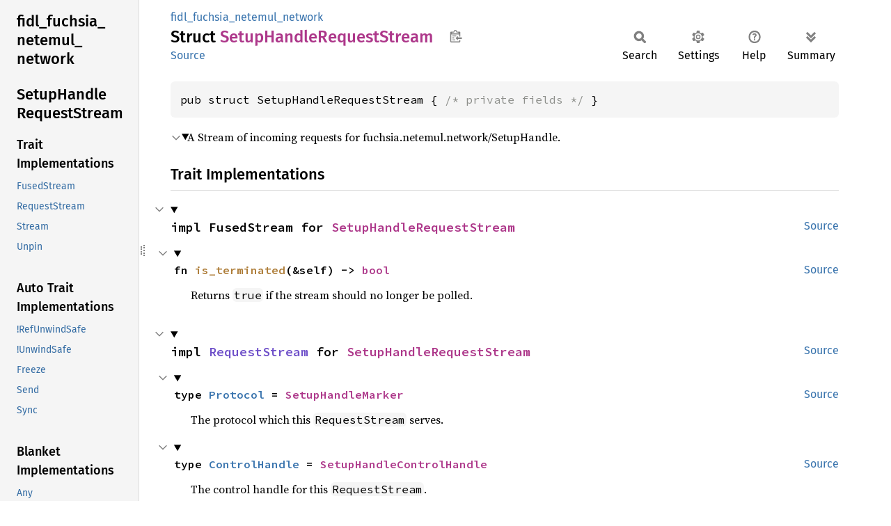

--- FILE ---
content_type: text/html; charset=utf-8
request_url: https://fuchsia-docs.firebaseapp.com/rust/fidl_fuchsia_netemul_network/struct.SetupHandleRequestStream.html
body_size: 8626
content:
<!DOCTYPE html><html lang="en"><head><meta charset="utf-8"><meta name="viewport" content="width=device-width, initial-scale=1.0"><meta name="generator" content="rustdoc"><meta name="description" content="A Stream of incoming requests for fuchsia.netemul.network/SetupHandle."><title>SetupHandleRequestStream in fidl_fuchsia_netemul_network - Rust</title><script>if(window.location.protocol!=="file:")document.head.insertAdjacentHTML("beforeend","SourceSerif4-Regular-6b053e98.ttf.woff2,FiraSans-Italic-81dc35de.woff2,FiraSans-Regular-0fe48ade.woff2,FiraSans-MediumItalic-ccf7e434.woff2,FiraSans-Medium-e1aa3f0a.woff2,SourceCodePro-Regular-8badfe75.ttf.woff2,SourceCodePro-Semibold-aa29a496.ttf.woff2".split(",").map(f=>`<link rel="preload" as="font" type="font/woff2"href="../static.files/${f}">`).join(""))</script><link rel="stylesheet" href="../static.files/normalize-9960930a.css"><link rel="stylesheet" href="../static.files/rustdoc-ca0dd0c4.css"><meta name="rustdoc-vars" data-root-path="../" data-static-root-path="../static.files/" data-current-crate="fidl_fuchsia_netemul_network" data-themes="" data-resource-suffix="" data-rustdoc-version="1.94.0-nightly (5f1173bb2 2025-12-09)" data-channel="nightly" data-search-js="search-9e2438ea.js" data-stringdex-js="stringdex-a3946164.js" data-settings-js="settings-c38705f0.js" ><script src="../static.files/storage-e2aeef58.js"></script><script defer src="sidebar-items.js"></script><script defer src="../static.files/main-a410ff4d.js"></script><noscript><link rel="stylesheet" href="../static.files/noscript-263c88ec.css"></noscript><link rel="alternate icon" type="image/png" href="../static.files/favicon-32x32-eab170b8.png"><link rel="icon" type="image/svg+xml" href="../static.files/favicon-044be391.svg"></head><body class="rustdoc struct"><!--[if lte IE 11]><div class="warning">This old browser is unsupported and will most likely display funky things.</div><![endif]--><rustdoc-topbar><h2><a href="#">SetupHandleRequestStream</a></h2></rustdoc-topbar><nav class="sidebar"><div class="sidebar-crate"><h2><a href="../fidl_fuchsia_netemul_network/index.html">fidl_<wbr>fuchsia_<wbr>netemul_<wbr>network</a></h2></div><div class="sidebar-elems"><section id="rustdoc-toc"><h2 class="location"><a href="#">Setup<wbr>Handle<wbr>Request<wbr>Stream</a></h2><h3><a href="#trait-implementations">Trait Implementations</a></h3><ul class="block trait-implementation"><li><a href="#impl-FusedStream-for-SetupHandleRequestStream" title="FusedStream">FusedStream</a></li><li><a href="#impl-RequestStream-for-SetupHandleRequestStream" title="RequestStream">RequestStream</a></li><li><a href="#impl-Stream-for-SetupHandleRequestStream" title="Stream">Stream</a></li><li><a href="#impl-Unpin-for-SetupHandleRequestStream" title="Unpin">Unpin</a></li></ul><h3><a href="#synthetic-implementations">Auto Trait Implementations</a></h3><ul class="block synthetic-implementation"><li><a href="#impl-RefUnwindSafe-for-SetupHandleRequestStream" title="!RefUnwindSafe">!RefUnwindSafe</a></li><li><a href="#impl-UnwindSafe-for-SetupHandleRequestStream" title="!UnwindSafe">!UnwindSafe</a></li><li><a href="#impl-Freeze-for-SetupHandleRequestStream" title="Freeze">Freeze</a></li><li><a href="#impl-Send-for-SetupHandleRequestStream" title="Send">Send</a></li><li><a href="#impl-Sync-for-SetupHandleRequestStream" title="Sync">Sync</a></li></ul><h3><a href="#blanket-implementations">Blanket Implementations</a></h3><ul class="block blanket-implementation"><li><a href="#impl-Any-for-T" title="Any">Any</a></li><li><a href="#impl-Borrow%3CT%3E-for-T" title="Borrow&#60;T&#62;">Borrow&#60;T&#62;</a></li><li><a href="#impl-BorrowMut%3CT%3E-for-T" title="BorrowMut&#60;T&#62;">BorrowMut&#60;T&#62;</a></li><li><a href="#impl-Encode%3CAmbiguous1,+D%3E-for-T" title="Encode&#60;Ambiguous1, D&#62;">Encode&#60;Ambiguous1, D&#62;</a></li><li><a href="#impl-Encode%3CAmbiguous2,+D%3E-for-T" title="Encode&#60;Ambiguous2, D&#62;">Encode&#60;Ambiguous2, D&#62;</a></li><li><a href="#impl-From%3CT%3E-for-T" title="From&#60;T&#62;">From&#60;T&#62;</a></li><li><a href="#impl-Into%3CU%3E-for-T" title="Into&#60;U&#62;">Into&#60;U&#62;</a></li><li><a href="#impl-Pointable-for-T" title="Pointable">Pointable</a></li><li><a href="#impl-StreamExt-for-T" title="StreamExt">StreamExt</a></li><li><a href="#impl-TryFrom%3CU%3E-for-T" title="TryFrom&#60;U&#62;">TryFrom&#60;U&#62;</a></li><li><a href="#impl-TryInto%3CU%3E-for-T" title="TryInto&#60;U&#62;">TryInto&#60;U&#62;</a></li><li><a href="#impl-TryStream-for-S" title="TryStream">TryStream</a></li><li><a href="#impl-TryStreamExt-for-S" title="TryStreamExt">TryStreamExt</a></li></ul></section><div id="rustdoc-modnav"><h2 class="in-crate"><a href="index.html">In crate fidl_<wbr>fuchsia_<wbr>netemul_<wbr>network</a></h2></div></div></nav><div class="sidebar-resizer" title="Drag to resize sidebar"></div><main><div class="width-limiter"><section id="main-content" class="content"><div class="main-heading"><div class="rustdoc-breadcrumbs"><a href="index.html">fidl_fuchsia_netemul_network</a></div><h1>Struct <span class="struct">Setup<wbr>Handle<wbr>Request<wbr>Stream</span>&nbsp;<button id="copy-path" title="Copy item path to clipboard">Copy item path</button></h1><rustdoc-toolbar></rustdoc-toolbar><span class="sub-heading"><a class="src" href="../src/fidl_fuchsia_netemul_network/fidl_fuchsia_netemul_network.rs.html#5895-5898">Source</a> </span></div><pre class="rust item-decl"><code>pub struct SetupHandleRequestStream { <span class="comment">/* private fields */</span> }</code></pre><details class="toggle top-doc" open><summary class="hideme"><span>Expand description</span></summary><div class="docblock"><p>A Stream of incoming requests for fuchsia.netemul.network/SetupHandle.</p>
</div></details><h2 id="trait-implementations" class="section-header">Trait Implementations<a href="#trait-implementations" class="anchor">§</a></h2><div id="trait-implementations-list"><details class="toggle implementors-toggle" open><summary><section id="impl-FusedStream-for-SetupHandleRequestStream" class="impl"><a class="src rightside" href="../src/fidl_fuchsia_netemul_network/fidl_fuchsia_netemul_network.rs.html#5902-5906">Source</a><a href="#impl-FusedStream-for-SetupHandleRequestStream" class="anchor">§</a><h3 class="code-header">impl FusedStream for <a class="struct" href="struct.SetupHandleRequestStream.html" title="struct fidl_fuchsia_netemul_network::SetupHandleRequestStream">SetupHandleRequestStream</a></h3></section></summary><div class="impl-items"><details class="toggle method-toggle" open><summary><section id="method.is_terminated" class="method trait-impl"><a class="src rightside" href="../src/fidl_fuchsia_netemul_network/fidl_fuchsia_netemul_network.rs.html#5903-5905">Source</a><a href="#method.is_terminated" class="anchor">§</a><h4 class="code-header">fn <a class="fn">is_terminated</a>(&amp;self) -&gt; <a class="primitive" href="https://doc.rust-lang.org/nightly/std/primitive.bool.html">bool</a></h4></section></summary><div class='docblock'>Returns <code>true</code> if the stream should no longer be polled.</div></details></div></details><details class="toggle implementors-toggle" open><summary><section id="impl-RequestStream-for-SetupHandleRequestStream" class="impl"><a class="src rightside" href="../src/fidl_fuchsia_netemul_network/fidl_fuchsia_netemul_network.rs.html#5908-5933">Source</a><a href="#impl-RequestStream-for-SetupHandleRequestStream" class="anchor">§</a><h3 class="code-header">impl <a class="trait" href="https://fuchsia-docs.firebaseapp.com/rust/fidl/endpoints/trait.RequestStream.html" title="trait fidl::endpoints::RequestStream">RequestStream</a> for <a class="struct" href="struct.SetupHandleRequestStream.html" title="struct fidl_fuchsia_netemul_network::SetupHandleRequestStream">SetupHandleRequestStream</a></h3></section></summary><div class="impl-items"><details class="toggle" open><summary><section id="associatedtype.Protocol" class="associatedtype trait-impl"><a class="src rightside" href="../src/fidl_fuchsia_netemul_network/fidl_fuchsia_netemul_network.rs.html#5909">Source</a><a href="#associatedtype.Protocol" class="anchor">§</a><h4 class="code-header">type <a href="https://fuchsia-docs.firebaseapp.com/rust/fidl/endpoints/trait.RequestStream.html#associatedtype.Protocol" class="associatedtype">Protocol</a> = <a class="struct" href="struct.SetupHandleMarker.html" title="struct fidl_fuchsia_netemul_network::SetupHandleMarker">SetupHandleMarker</a></h4></section></summary><div class='docblock'>The protocol which this <code>RequestStream</code> serves.</div></details><details class="toggle" open><summary><section id="associatedtype.ControlHandle" class="associatedtype trait-impl"><a class="src rightside" href="../src/fidl_fuchsia_netemul_network/fidl_fuchsia_netemul_network.rs.html#5910">Source</a><a href="#associatedtype.ControlHandle" class="anchor">§</a><h4 class="code-header">type <a href="https://fuchsia-docs.firebaseapp.com/rust/fidl/endpoints/trait.RequestStream.html#associatedtype.ControlHandle" class="associatedtype">ControlHandle</a> = <a class="struct" href="struct.SetupHandleControlHandle.html" title="struct fidl_fuchsia_netemul_network::SetupHandleControlHandle">SetupHandleControlHandle</a></h4></section></summary><div class='docblock'>The control handle for this <code>RequestStream</code>.</div></details><details class="toggle method-toggle" open><summary><section id="method.from_channel" class="method trait-impl"><a class="src rightside" href="../src/fidl_fuchsia_netemul_network/fidl_fuchsia_netemul_network.rs.html#5912-5914">Source</a><a href="#method.from_channel" class="anchor">§</a><h4 class="code-header">fn <a href="https://fuchsia-docs.firebaseapp.com/rust/fidl/endpoints/trait.RequestStream.html#tymethod.from_channel" class="fn">from_channel</a>(channel: AsyncChannel) -&gt; Self</h4></section></summary><div class='docblock'>Create a request stream from the given channel.</div></details><details class="toggle method-toggle" open><summary><section id="method.control_handle" class="method trait-impl"><a class="src rightside" href="../src/fidl_fuchsia_netemul_network/fidl_fuchsia_netemul_network.rs.html#5916-5918">Source</a><a href="#method.control_handle" class="anchor">§</a><h4 class="code-header">fn <a href="https://fuchsia-docs.firebaseapp.com/rust/fidl/endpoints/trait.RequestStream.html#tymethod.control_handle" class="fn">control_handle</a>(&amp;self) -&gt; Self::<a class="associatedtype" href="https://fuchsia-docs.firebaseapp.com/rust/fidl/endpoints/trait.RequestStream.html#associatedtype.ControlHandle" title="type fidl::endpoints::RequestStream::ControlHandle">ControlHandle</a></h4></section></summary><div class='docblock'>Returns a copy of the <code>ControlHandle</code> for the given stream.
This handle can be used to send events or shut down the request stream.</div></details><details class="toggle method-toggle" open><summary><section id="method.into_inner" class="method trait-impl"><a class="src rightside" href="../src/fidl_fuchsia_netemul_network/fidl_fuchsia_netemul_network.rs.html#5920-5925">Source</a><a href="#method.into_inner" class="anchor">§</a><h4 class="code-header">fn <a href="https://fuchsia-docs.firebaseapp.com/rust/fidl/endpoints/trait.RequestStream.html#tymethod.into_inner" class="fn">into_inner</a>(self) -&gt; (<a class="struct" href="https://doc.rust-lang.org/nightly/alloc/sync/struct.Arc.html" title="struct alloc::sync::Arc">Arc</a>&lt;<a class="struct" href="https://fuchsia-docs.firebaseapp.com/rust/fidl/server/struct.ServeInner.html" title="struct fidl::server::ServeInner">ServeInner</a>&lt;<a class="struct" href="https://fuchsia-docs.firebaseapp.com/rust/fidl/encoding/struct.DefaultFuchsiaResourceDialect.html" title="struct fidl::encoding::DefaultFuchsiaResourceDialect">DefaultFuchsiaResourceDialect</a>&gt;&gt;, <a class="primitive" href="https://doc.rust-lang.org/nightly/std/primitive.bool.html">bool</a>)</h4></section></summary><div class='docblock'>Convert this channel into its underlying components.</div></details><details class="toggle method-toggle" open><summary><section id="method.from_inner" class="method trait-impl"><a class="src rightside" href="../src/fidl_fuchsia_netemul_network/fidl_fuchsia_netemul_network.rs.html#5927-5932">Source</a><a href="#method.from_inner" class="anchor">§</a><h4 class="code-header">fn <a href="https://fuchsia-docs.firebaseapp.com/rust/fidl/endpoints/trait.RequestStream.html#tymethod.from_inner" class="fn">from_inner</a>(
    inner: <a class="struct" href="https://doc.rust-lang.org/nightly/alloc/sync/struct.Arc.html" title="struct alloc::sync::Arc">Arc</a>&lt;<a class="struct" href="https://fuchsia-docs.firebaseapp.com/rust/fidl/server/struct.ServeInner.html" title="struct fidl::server::ServeInner">ServeInner</a>&lt;<a class="struct" href="https://fuchsia-docs.firebaseapp.com/rust/fidl/encoding/struct.DefaultFuchsiaResourceDialect.html" title="struct fidl::encoding::DefaultFuchsiaResourceDialect">DefaultFuchsiaResourceDialect</a>&gt;&gt;,
    is_terminated: <a class="primitive" href="https://doc.rust-lang.org/nightly/std/primitive.bool.html">bool</a>,
) -&gt; Self</h4></section></summary><div class='docblock'>Create this channel from its underlying components.</div></details><details class="toggle method-toggle" open><summary><section id="method.cast_stream" class="method trait-impl"><a class="src rightside" href="https://fuchsia-docs.firebaseapp.com/rust/src/fidl/endpoints.rs.html#218">Source</a><a href="#method.cast_stream" class="anchor">§</a><h4 class="code-header">fn <a href="https://fuchsia-docs.firebaseapp.com/rust/fidl/endpoints/trait.RequestStream.html#method.cast_stream" class="fn">cast_stream</a>&lt;T&gt;(self) -&gt; T<div class="where">where
    T: <a class="trait" href="https://fuchsia-docs.firebaseapp.com/rust/fidl/endpoints/trait.RequestStream.html" title="trait fidl::endpoints::RequestStream">RequestStream</a>,</div></h4></section></summary><div class='docblock'>Convert this FIDL request stream into a request stream of another FIDL protocol.</div></details></div></details><details class="toggle implementors-toggle" open><summary><section id="impl-Stream-for-SetupHandleRequestStream" class="impl"><a class="src rightside" href="../src/fidl_fuchsia_netemul_network/fidl_fuchsia_netemul_network.rs.html#5935-5979">Source</a><a href="#impl-Stream-for-SetupHandleRequestStream" class="anchor">§</a><h3 class="code-header">impl Stream for <a class="struct" href="struct.SetupHandleRequestStream.html" title="struct fidl_fuchsia_netemul_network::SetupHandleRequestStream">SetupHandleRequestStream</a></h3></section></summary><div class="impl-items"><details class="toggle" open><summary><section id="associatedtype.Item" class="associatedtype trait-impl"><a class="src rightside" href="../src/fidl_fuchsia_netemul_network/fidl_fuchsia_netemul_network.rs.html#5936">Source</a><a href="#associatedtype.Item" class="anchor">§</a><h4 class="code-header">type <a class="associatedtype">Item</a> = <a class="enum" href="https://doc.rust-lang.org/nightly/core/result/enum.Result.html" title="enum core::result::Result">Result</a>&lt;<a class="enum" href="enum.SetupHandleRequest.html" title="enum fidl_fuchsia_netemul_network::SetupHandleRequest">SetupHandleRequest</a>, <a class="enum" href="https://fuchsia-docs.firebaseapp.com/rust/fidl/error/enum.Error.html" title="enum fidl::error::Error">Error</a>&gt;</h4></section></summary><div class='docblock'>Values yielded by the stream.</div></details><details class="toggle method-toggle" open><summary><section id="method.poll_next" class="method trait-impl"><a class="src rightside" href="../src/fidl_fuchsia_netemul_network/fidl_fuchsia_netemul_network.rs.html#5938-5978">Source</a><a href="#method.poll_next" class="anchor">§</a><h4 class="code-header">fn <a class="fn">poll_next</a>(
    self: <a class="struct" href="https://doc.rust-lang.org/nightly/core/pin/struct.Pin.html" title="struct core::pin::Pin">Pin</a>&lt;&amp;mut Self&gt;,
    cx: &amp;mut <a class="struct" href="https://doc.rust-lang.org/nightly/core/task/wake/struct.Context.html" title="struct core::task::wake::Context">Context</a>&lt;'_&gt;,
) -&gt; <a class="enum" href="https://doc.rust-lang.org/nightly/core/task/poll/enum.Poll.html" title="enum core::task::poll::Poll">Poll</a>&lt;<a class="enum" href="https://doc.rust-lang.org/nightly/core/option/enum.Option.html" title="enum core::option::Option">Option</a>&lt;Self::Item&gt;&gt;</h4></section></summary><div class='docblock'>Attempt to pull out the next value of this stream, registering the
current task for wakeup if the value is not yet available, and returning
<code>None</code> if the stream is exhausted. <a>Read more</a></div></details><details class="toggle method-toggle" open><summary><section id="method.size_hint" class="method trait-impl"><a href="#method.size_hint" class="anchor">§</a><h4 class="code-header">fn <a class="fn">size_hint</a>(&amp;self) -&gt; (<a class="primitive" href="https://doc.rust-lang.org/nightly/std/primitive.usize.html">usize</a>, <a class="enum" href="https://doc.rust-lang.org/nightly/core/option/enum.Option.html" title="enum core::option::Option">Option</a>&lt;<a class="primitive" href="https://doc.rust-lang.org/nightly/std/primitive.usize.html">usize</a>&gt;)</h4></section></summary><div class='docblock'>Returns the bounds on the remaining length of the stream. <a>Read more</a></div></details></div></details><section id="impl-Unpin-for-SetupHandleRequestStream" class="impl"><a class="src rightside" href="../src/fidl_fuchsia_netemul_network/fidl_fuchsia_netemul_network.rs.html#5900">Source</a><a href="#impl-Unpin-for-SetupHandleRequestStream" class="anchor">§</a><h3 class="code-header">impl <a class="trait" href="https://doc.rust-lang.org/nightly/core/marker/trait.Unpin.html" title="trait core::marker::Unpin">Unpin</a> for <a class="struct" href="struct.SetupHandleRequestStream.html" title="struct fidl_fuchsia_netemul_network::SetupHandleRequestStream">SetupHandleRequestStream</a></h3></section></div><h2 id="synthetic-implementations" class="section-header">Auto Trait Implementations<a href="#synthetic-implementations" class="anchor">§</a></h2><div id="synthetic-implementations-list"><section id="impl-Freeze-for-SetupHandleRequestStream" class="impl"><a href="#impl-Freeze-for-SetupHandleRequestStream" class="anchor">§</a><h3 class="code-header">impl <a class="trait" href="https://doc.rust-lang.org/nightly/core/marker/trait.Freeze.html" title="trait core::marker::Freeze">Freeze</a> for <a class="struct" href="struct.SetupHandleRequestStream.html" title="struct fidl_fuchsia_netemul_network::SetupHandleRequestStream">SetupHandleRequestStream</a></h3></section><section id="impl-RefUnwindSafe-for-SetupHandleRequestStream" class="impl"><a href="#impl-RefUnwindSafe-for-SetupHandleRequestStream" class="anchor">§</a><h3 class="code-header">impl !<a class="trait" href="https://doc.rust-lang.org/nightly/core/panic/unwind_safe/trait.RefUnwindSafe.html" title="trait core::panic::unwind_safe::RefUnwindSafe">RefUnwindSafe</a> for <a class="struct" href="struct.SetupHandleRequestStream.html" title="struct fidl_fuchsia_netemul_network::SetupHandleRequestStream">SetupHandleRequestStream</a></h3></section><section id="impl-Send-for-SetupHandleRequestStream" class="impl"><a href="#impl-Send-for-SetupHandleRequestStream" class="anchor">§</a><h3 class="code-header">impl <a class="trait" href="https://doc.rust-lang.org/nightly/core/marker/trait.Send.html" title="trait core::marker::Send">Send</a> for <a class="struct" href="struct.SetupHandleRequestStream.html" title="struct fidl_fuchsia_netemul_network::SetupHandleRequestStream">SetupHandleRequestStream</a></h3></section><section id="impl-Sync-for-SetupHandleRequestStream" class="impl"><a href="#impl-Sync-for-SetupHandleRequestStream" class="anchor">§</a><h3 class="code-header">impl <a class="trait" href="https://doc.rust-lang.org/nightly/core/marker/trait.Sync.html" title="trait core::marker::Sync">Sync</a> for <a class="struct" href="struct.SetupHandleRequestStream.html" title="struct fidl_fuchsia_netemul_network::SetupHandleRequestStream">SetupHandleRequestStream</a></h3></section><section id="impl-UnwindSafe-for-SetupHandleRequestStream" class="impl"><a href="#impl-UnwindSafe-for-SetupHandleRequestStream" class="anchor">§</a><h3 class="code-header">impl !<a class="trait" href="https://doc.rust-lang.org/nightly/core/panic/unwind_safe/trait.UnwindSafe.html" title="trait core::panic::unwind_safe::UnwindSafe">UnwindSafe</a> for <a class="struct" href="struct.SetupHandleRequestStream.html" title="struct fidl_fuchsia_netemul_network::SetupHandleRequestStream">SetupHandleRequestStream</a></h3></section></div><h2 id="blanket-implementations" class="section-header">Blanket Implementations<a href="#blanket-implementations" class="anchor">§</a></h2><div id="blanket-implementations-list"><details class="toggle implementors-toggle"><summary><section id="impl-Any-for-T" class="impl"><a class="src rightside" href="https://doc.rust-lang.org/nightly/src/core/any.rs.html#138">Source</a><a href="#impl-Any-for-T" class="anchor">§</a><h3 class="code-header">impl&lt;T&gt; <a class="trait" href="https://doc.rust-lang.org/nightly/core/any/trait.Any.html" title="trait core::any::Any">Any</a> for T<div class="where">where
    T: 'static + ?<a class="trait" href="https://doc.rust-lang.org/nightly/core/marker/trait.Sized.html" title="trait core::marker::Sized">Sized</a>,</div></h3></section></summary><div class="impl-items"><details class="toggle method-toggle" open><summary><section id="method.type_id" class="method trait-impl"><a class="src rightside" href="https://doc.rust-lang.org/nightly/src/core/any.rs.html#139">Source</a><a href="#method.type_id" class="anchor">§</a><h4 class="code-header">fn <a href="https://doc.rust-lang.org/nightly/core/any/trait.Any.html#tymethod.type_id" class="fn">type_id</a>(&amp;self) -&gt; <a class="struct" href="https://doc.rust-lang.org/nightly/core/any/struct.TypeId.html" title="struct core::any::TypeId">TypeId</a></h4></section></summary><div class='docblock'>Gets the <code>TypeId</code> of <code>self</code>. <a href="https://doc.rust-lang.org/nightly/core/any/trait.Any.html#tymethod.type_id">Read more</a></div></details></div></details><details class="toggle implementors-toggle"><summary><section id="impl-Borrow%3CT%3E-for-T" class="impl"><a class="src rightside" href="https://doc.rust-lang.org/nightly/src/core/borrow.rs.html#212">Source</a><a href="#impl-Borrow%3CT%3E-for-T" class="anchor">§</a><h3 class="code-header">impl&lt;T&gt; <a class="trait" href="https://doc.rust-lang.org/nightly/core/borrow/trait.Borrow.html" title="trait core::borrow::Borrow">Borrow</a>&lt;T&gt; for T<div class="where">where
    T: ?<a class="trait" href="https://doc.rust-lang.org/nightly/core/marker/trait.Sized.html" title="trait core::marker::Sized">Sized</a>,</div></h3></section></summary><div class="impl-items"><details class="toggle method-toggle" open><summary><section id="method.borrow" class="method trait-impl"><a class="src rightside" href="https://doc.rust-lang.org/nightly/src/core/borrow.rs.html#214">Source</a><a href="#method.borrow" class="anchor">§</a><h4 class="code-header">fn <a href="https://doc.rust-lang.org/nightly/core/borrow/trait.Borrow.html#tymethod.borrow" class="fn">borrow</a>(&amp;self) -&gt; <a class="primitive" href="https://doc.rust-lang.org/nightly/std/primitive.reference.html">&amp;T</a></h4></section></summary><div class='docblock'>Immutably borrows from an owned value. <a href="https://doc.rust-lang.org/nightly/core/borrow/trait.Borrow.html#tymethod.borrow">Read more</a></div></details></div></details><details class="toggle implementors-toggle"><summary><section id="impl-BorrowMut%3CT%3E-for-T" class="impl"><a class="src rightside" href="https://doc.rust-lang.org/nightly/src/core/borrow.rs.html#221">Source</a><a href="#impl-BorrowMut%3CT%3E-for-T" class="anchor">§</a><h3 class="code-header">impl&lt;T&gt; <a class="trait" href="https://doc.rust-lang.org/nightly/core/borrow/trait.BorrowMut.html" title="trait core::borrow::BorrowMut">BorrowMut</a>&lt;T&gt; for T<div class="where">where
    T: ?<a class="trait" href="https://doc.rust-lang.org/nightly/core/marker/trait.Sized.html" title="trait core::marker::Sized">Sized</a>,</div></h3></section></summary><div class="impl-items"><details class="toggle method-toggle" open><summary><section id="method.borrow_mut" class="method trait-impl"><a class="src rightside" href="https://doc.rust-lang.org/nightly/src/core/borrow.rs.html#222">Source</a><a href="#method.borrow_mut" class="anchor">§</a><h4 class="code-header">fn <a href="https://doc.rust-lang.org/nightly/core/borrow/trait.BorrowMut.html#tymethod.borrow_mut" class="fn">borrow_mut</a>(&amp;mut self) -&gt; <a class="primitive" href="https://doc.rust-lang.org/nightly/std/primitive.reference.html">&amp;mut T</a></h4></section></summary><div class='docblock'>Mutably borrows from an owned value. <a href="https://doc.rust-lang.org/nightly/core/borrow/trait.BorrowMut.html#tymethod.borrow_mut">Read more</a></div></details></div></details><details class="toggle implementors-toggle"><summary><section id="impl-Encode%3CAmbiguous1,+D%3E-for-T" class="impl"><a class="src rightside" href="https://fuchsia-docs.firebaseapp.com/rust/src/fidl/encoding.rs.html#1366">Source</a><a href="#impl-Encode%3CAmbiguous1,+D%3E-for-T" class="anchor">§</a><h3 class="code-header">impl&lt;T, D&gt; <a class="trait" href="https://fuchsia-docs.firebaseapp.com/rust/fidl/encoding/trait.Encode.html" title="trait fidl::encoding::Encode">Encode</a>&lt;<a class="struct" href="https://fuchsia-docs.firebaseapp.com/rust/fidl/encoding/struct.Ambiguous1.html" title="struct fidl::encoding::Ambiguous1">Ambiguous1</a>, D&gt; for T<div class="where">where
    D: <a class="trait" href="https://fuchsia-docs.firebaseapp.com/rust/fidl/encoding/trait.ResourceDialect.html" title="trait fidl::encoding::ResourceDialect">ResourceDialect</a>,</div></h3></section></summary><div class="impl-items"><details class="toggle method-toggle" open><summary><section id="method.encode" class="method trait-impl"><a class="src rightside" href="https://fuchsia-docs.firebaseapp.com/rust/src/fidl/encoding.rs.html#1366">Source</a><a href="#method.encode" class="anchor">§</a><h4 class="code-header">unsafe fn <a href="https://fuchsia-docs.firebaseapp.com/rust/fidl/encoding/trait.Encode.html#tymethod.encode" class="fn">encode</a>(
    self,
    _encoder: &amp;mut <a class="struct" href="https://fuchsia-docs.firebaseapp.com/rust/fidl/encoding/struct.Encoder.html" title="struct fidl::encoding::Encoder">Encoder</a>&lt;'_, D&gt;,
    _offset: <a class="primitive" href="https://doc.rust-lang.org/nightly/std/primitive.usize.html">usize</a>,
    _depth: Depth,
) -&gt; <a class="enum" href="https://doc.rust-lang.org/nightly/core/result/enum.Result.html" title="enum core::result::Result">Result</a>&lt;<a class="primitive" href="https://doc.rust-lang.org/nightly/std/primitive.unit.html">()</a>, <a class="enum" href="https://fuchsia-docs.firebaseapp.com/rust/fidl/error/enum.Error.html" title="enum fidl::error::Error">Error</a>&gt;</h4></section></summary><div class='docblock'>Encodes the object into the encoder’s buffers. Any handles stored in the
object are swapped for <code>Handle::INVALID</code>. <a href="https://fuchsia-docs.firebaseapp.com/rust/fidl/encoding/trait.Encode.html#tymethod.encode">Read more</a></div></details></div></details><details class="toggle implementors-toggle"><summary><section id="impl-Encode%3CAmbiguous2,+D%3E-for-T" class="impl"><a class="src rightside" href="https://fuchsia-docs.firebaseapp.com/rust/src/fidl/encoding.rs.html#1367">Source</a><a href="#impl-Encode%3CAmbiguous2,+D%3E-for-T" class="anchor">§</a><h3 class="code-header">impl&lt;T, D&gt; <a class="trait" href="https://fuchsia-docs.firebaseapp.com/rust/fidl/encoding/trait.Encode.html" title="trait fidl::encoding::Encode">Encode</a>&lt;<a class="struct" href="https://fuchsia-docs.firebaseapp.com/rust/fidl/encoding/struct.Ambiguous2.html" title="struct fidl::encoding::Ambiguous2">Ambiguous2</a>, D&gt; for T<div class="where">where
    D: <a class="trait" href="https://fuchsia-docs.firebaseapp.com/rust/fidl/encoding/trait.ResourceDialect.html" title="trait fidl::encoding::ResourceDialect">ResourceDialect</a>,</div></h3></section></summary><div class="impl-items"><details class="toggle method-toggle" open><summary><section id="method.encode-1" class="method trait-impl"><a class="src rightside" href="https://fuchsia-docs.firebaseapp.com/rust/src/fidl/encoding.rs.html#1367">Source</a><a href="#method.encode-1" class="anchor">§</a><h4 class="code-header">unsafe fn <a href="https://fuchsia-docs.firebaseapp.com/rust/fidl/encoding/trait.Encode.html#tymethod.encode" class="fn">encode</a>(
    self,
    _encoder: &amp;mut <a class="struct" href="https://fuchsia-docs.firebaseapp.com/rust/fidl/encoding/struct.Encoder.html" title="struct fidl::encoding::Encoder">Encoder</a>&lt;'_, D&gt;,
    _offset: <a class="primitive" href="https://doc.rust-lang.org/nightly/std/primitive.usize.html">usize</a>,
    _depth: Depth,
) -&gt; <a class="enum" href="https://doc.rust-lang.org/nightly/core/result/enum.Result.html" title="enum core::result::Result">Result</a>&lt;<a class="primitive" href="https://doc.rust-lang.org/nightly/std/primitive.unit.html">()</a>, <a class="enum" href="https://fuchsia-docs.firebaseapp.com/rust/fidl/error/enum.Error.html" title="enum fidl::error::Error">Error</a>&gt;</h4></section></summary><div class='docblock'>Encodes the object into the encoder’s buffers. Any handles stored in the
object are swapped for <code>Handle::INVALID</code>. <a href="https://fuchsia-docs.firebaseapp.com/rust/fidl/encoding/trait.Encode.html#tymethod.encode">Read more</a></div></details></div></details><details class="toggle implementors-toggle"><summary><section id="impl-From%3CT%3E-for-T" class="impl"><a class="src rightside" href="https://doc.rust-lang.org/nightly/src/core/convert/mod.rs.html#785">Source</a><a href="#impl-From%3CT%3E-for-T" class="anchor">§</a><h3 class="code-header">impl&lt;T&gt; <a class="trait" href="https://doc.rust-lang.org/nightly/core/convert/trait.From.html" title="trait core::convert::From">From</a>&lt;T&gt; for T</h3></section></summary><div class="impl-items"><details class="toggle method-toggle" open><summary><section id="method.from" class="method trait-impl"><a class="src rightside" href="https://doc.rust-lang.org/nightly/src/core/convert/mod.rs.html#788">Source</a><a href="#method.from" class="anchor">§</a><h4 class="code-header">fn <a href="https://doc.rust-lang.org/nightly/core/convert/trait.From.html#tymethod.from" class="fn">from</a>(t: T) -&gt; T</h4></section></summary><div class="docblock"><p>Returns the argument unchanged.</p>
</div></details></div></details><details class="toggle implementors-toggle"><summary><section id="impl-Into%3CU%3E-for-T" class="impl"><a class="src rightside" href="https://doc.rust-lang.org/nightly/src/core/convert/mod.rs.html#767-769">Source</a><a href="#impl-Into%3CU%3E-for-T" class="anchor">§</a><h3 class="code-header">impl&lt;T, U&gt; <a class="trait" href="https://doc.rust-lang.org/nightly/core/convert/trait.Into.html" title="trait core::convert::Into">Into</a>&lt;U&gt; for T<div class="where">where
    U: <a class="trait" href="https://doc.rust-lang.org/nightly/core/convert/trait.From.html" title="trait core::convert::From">From</a>&lt;T&gt;,</div></h3></section></summary><div class="impl-items"><details class="toggle method-toggle" open><summary><section id="method.into" class="method trait-impl"><a class="src rightside" href="https://doc.rust-lang.org/nightly/src/core/convert/mod.rs.html#777">Source</a><a href="#method.into" class="anchor">§</a><h4 class="code-header">fn <a href="https://doc.rust-lang.org/nightly/core/convert/trait.Into.html#tymethod.into" class="fn">into</a>(self) -&gt; U</h4></section></summary><div class="docblock"><p>Calls <code>U::from(self)</code>.</p>
<p>That is, this conversion is whatever the implementation of
<code><a href="https://doc.rust-lang.org/nightly/core/convert/trait.From.html" title="trait core::convert::From">From</a>&lt;T&gt; for U</code> chooses to do.</p>
</div></details></div></details><details class="toggle implementors-toggle"><summary><section id="impl-Pointable-for-T" class="impl"><a href="#impl-Pointable-for-T" class="anchor">§</a><h3 class="code-header">impl&lt;T&gt; Pointable for T</h3></section></summary><div class="impl-items"><details class="toggle" open><summary><section id="associatedconstant.ALIGN" class="associatedconstant trait-impl"><a href="#associatedconstant.ALIGN" class="anchor">§</a><h4 class="code-header">const <a class="constant">ALIGN</a>: <a class="primitive" href="https://doc.rust-lang.org/nightly/std/primitive.usize.html">usize</a></h4></section></summary><div class='docblock'>The alignment of pointer.</div></details><details class="toggle" open><summary><section id="associatedtype.Init" class="associatedtype trait-impl"><a href="#associatedtype.Init" class="anchor">§</a><h4 class="code-header">type <a class="associatedtype">Init</a> = T</h4></section></summary><div class='docblock'>The type for initializers.</div></details><details class="toggle method-toggle" open><summary><section id="method.init" class="method trait-impl"><a href="#method.init" class="anchor">§</a><h4 class="code-header">unsafe fn <a class="fn">init</a>(init: &lt;T as Pointable&gt;::Init) -&gt; <a class="primitive" href="https://doc.rust-lang.org/nightly/std/primitive.usize.html">usize</a></h4></section></summary><div class='docblock'>Initializes a with the given initializer. <a>Read more</a></div></details><details class="toggle method-toggle" open><summary><section id="method.deref" class="method trait-impl"><a href="#method.deref" class="anchor">§</a><h4 class="code-header">unsafe fn <a class="fn">deref</a>&lt;'a&gt;(ptr: <a class="primitive" href="https://doc.rust-lang.org/nightly/std/primitive.usize.html">usize</a>) -&gt; <a class="primitive" href="https://doc.rust-lang.org/nightly/std/primitive.reference.html">&amp;'a T</a></h4></section></summary><div class='docblock'>Dereferences the given pointer. <a>Read more</a></div></details><details class="toggle method-toggle" open><summary><section id="method.deref_mut" class="method trait-impl"><a href="#method.deref_mut" class="anchor">§</a><h4 class="code-header">unsafe fn <a class="fn">deref_mut</a>&lt;'a&gt;(ptr: <a class="primitive" href="https://doc.rust-lang.org/nightly/std/primitive.usize.html">usize</a>) -&gt; <a class="primitive" href="https://doc.rust-lang.org/nightly/std/primitive.reference.html">&amp;'a mut T</a></h4></section></summary><div class='docblock'>Mutably dereferences the given pointer. <a>Read more</a></div></details><details class="toggle method-toggle" open><summary><section id="method.drop" class="method trait-impl"><a href="#method.drop" class="anchor">§</a><h4 class="code-header">unsafe fn <a class="fn">drop</a>(ptr: <a class="primitive" href="https://doc.rust-lang.org/nightly/std/primitive.usize.html">usize</a>)</h4></section></summary><div class='docblock'>Drops the object pointed to by the given pointer. <a>Read more</a></div></details></div></details><details class="toggle implementors-toggle"><summary><section id="impl-StreamExt-for-T" class="impl"><a href="#impl-StreamExt-for-T" class="anchor">§</a><h3 class="code-header">impl&lt;T&gt; StreamExt for T<div class="where">where
    T: Stream + ?<a class="trait" href="https://doc.rust-lang.org/nightly/core/marker/trait.Sized.html" title="trait core::marker::Sized">Sized</a>,</div></h3></section></summary><div class="impl-items"><details class="toggle method-toggle" open><summary><section id="method.next" class="method trait-impl"><a href="#method.next" class="anchor">§</a><h4 class="code-header">fn <a class="fn">next</a>(&amp;mut self) -&gt; Next&lt;'_, Self&gt;<div class="where">where
    Self: <a class="trait" href="https://doc.rust-lang.org/nightly/core/marker/trait.Unpin.html" title="trait core::marker::Unpin">Unpin</a>,</div></h4></section></summary><div class='docblock'>Creates a future that resolves to the next item in the stream. <a>Read more</a></div></details><details class="toggle method-toggle" open><summary><section id="method.into_future" class="method trait-impl"><a href="#method.into_future" class="anchor">§</a><h4 class="code-header">fn <a class="fn">into_future</a>(self) -&gt; StreamFuture&lt;Self&gt;<div class="where">where
    Self: <a class="trait" href="https://doc.rust-lang.org/nightly/core/marker/trait.Sized.html" title="trait core::marker::Sized">Sized</a> + <a class="trait" href="https://doc.rust-lang.org/nightly/core/marker/trait.Unpin.html" title="trait core::marker::Unpin">Unpin</a>,</div></h4></section></summary><div class='docblock'>Converts this stream into a future of <code>(next_item, tail_of_stream)</code>.
If the stream terminates, then the next item is <a href="https://doc.rust-lang.org/nightly/core/option/enum.Option.html#variant.None" title="variant core::option::Option::None"><code>None</code></a>. <a>Read more</a></div></details><details class="toggle method-toggle" open><summary><section id="method.map" class="method trait-impl"><a href="#method.map" class="anchor">§</a><h4 class="code-header">fn <a class="fn">map</a>&lt;T, F&gt;(self, f: F) -&gt; Map&lt;Self, F&gt;<div class="where">where
    F: <a class="trait" href="https://doc.rust-lang.org/nightly/core/ops/function/trait.FnMut.html" title="trait core::ops::function::FnMut">FnMut</a>(Self::Item) -&gt; T,
    Self: <a class="trait" href="https://doc.rust-lang.org/nightly/core/marker/trait.Sized.html" title="trait core::marker::Sized">Sized</a>,</div></h4></section></summary><div class='docblock'>Maps this stream’s items to a different type, returning a new stream of
the resulting type. <a>Read more</a></div></details><details class="toggle method-toggle" open><summary><section id="method.enumerate" class="method trait-impl"><a href="#method.enumerate" class="anchor">§</a><h4 class="code-header">fn <a class="fn">enumerate</a>(self) -&gt; Enumerate&lt;Self&gt;<div class="where">where
    Self: <a class="trait" href="https://doc.rust-lang.org/nightly/core/marker/trait.Sized.html" title="trait core::marker::Sized">Sized</a>,</div></h4></section></summary><div class='docblock'>Creates a stream which gives the current iteration count as well as
the next value. <a>Read more</a></div></details><details class="toggle method-toggle" open><summary><section id="method.filter" class="method trait-impl"><a href="#method.filter" class="anchor">§</a><h4 class="code-header">fn <a class="fn">filter</a>&lt;Fut, F&gt;(self, f: F) -&gt; Filter&lt;Self, Fut, F&gt;<div class="where">where
    F: <a class="trait" href="https://doc.rust-lang.org/nightly/core/ops/function/trait.FnMut.html" title="trait core::ops::function::FnMut">FnMut</a>(&amp;Self::Item) -&gt; Fut,
    Fut: <a class="trait" href="https://doc.rust-lang.org/nightly/core/future/future/trait.Future.html" title="trait core::future::future::Future">Future</a>&lt;Output = <a class="primitive" href="https://doc.rust-lang.org/nightly/std/primitive.bool.html">bool</a>&gt;,
    Self: <a class="trait" href="https://doc.rust-lang.org/nightly/core/marker/trait.Sized.html" title="trait core::marker::Sized">Sized</a>,</div></h4></section></summary><div class='docblock'>Filters the values produced by this stream according to the provided
asynchronous predicate. <a>Read more</a></div></details><details class="toggle method-toggle" open><summary><section id="method.filter_map" class="method trait-impl"><a href="#method.filter_map" class="anchor">§</a><h4 class="code-header">fn <a class="fn">filter_map</a>&lt;Fut, T, F&gt;(self, f: F) -&gt; FilterMap&lt;Self, Fut, F&gt;<div class="where">where
    F: <a class="trait" href="https://doc.rust-lang.org/nightly/core/ops/function/trait.FnMut.html" title="trait core::ops::function::FnMut">FnMut</a>(Self::Item) -&gt; Fut,
    Fut: <a class="trait" href="https://doc.rust-lang.org/nightly/core/future/future/trait.Future.html" title="trait core::future::future::Future">Future</a>&lt;Output = <a class="enum" href="https://doc.rust-lang.org/nightly/core/option/enum.Option.html" title="enum core::option::Option">Option</a>&lt;T&gt;&gt;,
    Self: <a class="trait" href="https://doc.rust-lang.org/nightly/core/marker/trait.Sized.html" title="trait core::marker::Sized">Sized</a>,</div></h4></section></summary><div class='docblock'>Filters the values produced by this stream while simultaneously mapping
them to a different type according to the provided asynchronous closure. <a>Read more</a></div></details><details class="toggle method-toggle" open><summary><section id="method.then" class="method trait-impl"><a href="#method.then" class="anchor">§</a><h4 class="code-header">fn <a class="fn">then</a>&lt;Fut, F&gt;(self, f: F) -&gt; Then&lt;Self, Fut, F&gt;<div class="where">where
    F: <a class="trait" href="https://doc.rust-lang.org/nightly/core/ops/function/trait.FnMut.html" title="trait core::ops::function::FnMut">FnMut</a>(Self::Item) -&gt; Fut,
    Fut: <a class="trait" href="https://doc.rust-lang.org/nightly/core/future/future/trait.Future.html" title="trait core::future::future::Future">Future</a>,
    Self: <a class="trait" href="https://doc.rust-lang.org/nightly/core/marker/trait.Sized.html" title="trait core::marker::Sized">Sized</a>,</div></h4></section></summary><div class='docblock'>Computes from this stream’s items new items of a different type using
an asynchronous closure. <a>Read more</a></div></details><details class="toggle method-toggle" open><summary><section id="method.collect" class="method trait-impl"><a href="#method.collect" class="anchor">§</a><h4 class="code-header">fn <a class="fn">collect</a>&lt;C&gt;(self) -&gt; Collect&lt;Self, C&gt;<div class="where">where
    C: <a class="trait" href="https://doc.rust-lang.org/nightly/core/default/trait.Default.html" title="trait core::default::Default">Default</a> + <a class="trait" href="https://doc.rust-lang.org/nightly/core/iter/traits/collect/trait.Extend.html" title="trait core::iter::traits::collect::Extend">Extend</a>&lt;Self::Item&gt;,
    Self: <a class="trait" href="https://doc.rust-lang.org/nightly/core/marker/trait.Sized.html" title="trait core::marker::Sized">Sized</a>,</div></h4></section></summary><div class='docblock'>Transforms a stream into a collection, returning a
future representing the result of that computation. <a>Read more</a></div></details><details class="toggle method-toggle" open><summary><section id="method.unzip" class="method trait-impl"><a href="#method.unzip" class="anchor">§</a><h4 class="code-header">fn <a class="fn">unzip</a>&lt;A, B, FromA, FromB&gt;(self) -&gt; Unzip&lt;Self, FromA, FromB&gt;<div class="where">where
    FromA: <a class="trait" href="https://doc.rust-lang.org/nightly/core/default/trait.Default.html" title="trait core::default::Default">Default</a> + <a class="trait" href="https://doc.rust-lang.org/nightly/core/iter/traits/collect/trait.Extend.html" title="trait core::iter::traits::collect::Extend">Extend</a>&lt;A&gt;,
    FromB: <a class="trait" href="https://doc.rust-lang.org/nightly/core/default/trait.Default.html" title="trait core::default::Default">Default</a> + <a class="trait" href="https://doc.rust-lang.org/nightly/core/iter/traits/collect/trait.Extend.html" title="trait core::iter::traits::collect::Extend">Extend</a>&lt;B&gt;,
    Self: <a class="trait" href="https://doc.rust-lang.org/nightly/core/marker/trait.Sized.html" title="trait core::marker::Sized">Sized</a> + Stream&lt;Item = <a class="primitive" href="https://doc.rust-lang.org/nightly/std/primitive.tuple.html">(A, B)</a>&gt;,</div></h4></section></summary><div class='docblock'>Converts a stream of pairs into a future, which
resolves to pair of containers. <a>Read more</a></div></details><details class="toggle method-toggle" open><summary><section id="method.concat" class="method trait-impl"><a href="#method.concat" class="anchor">§</a><h4 class="code-header">fn <a class="fn">concat</a>(self) -&gt; Concat&lt;Self&gt;<div class="where">where
    Self: <a class="trait" href="https://doc.rust-lang.org/nightly/core/marker/trait.Sized.html" title="trait core::marker::Sized">Sized</a>,
    Self::Item: <a class="trait" href="https://doc.rust-lang.org/nightly/core/iter/traits/collect/trait.Extend.html" title="trait core::iter::traits::collect::Extend">Extend</a>&lt;&lt;Self::Item as <a class="trait" href="https://doc.rust-lang.org/nightly/core/iter/traits/collect/trait.IntoIterator.html" title="trait core::iter::traits::collect::IntoIterator">IntoIterator</a>&gt;::<a class="associatedtype" href="https://doc.rust-lang.org/nightly/core/iter/traits/collect/trait.IntoIterator.html#associatedtype.Item" title="type core::iter::traits::collect::IntoIterator::Item">Item</a>&gt; + <a class="trait" href="https://doc.rust-lang.org/nightly/core/iter/traits/collect/trait.IntoIterator.html" title="trait core::iter::traits::collect::IntoIterator">IntoIterator</a> + <a class="trait" href="https://doc.rust-lang.org/nightly/core/default/trait.Default.html" title="trait core::default::Default">Default</a>,</div></h4></section></summary><div class='docblock'>Concatenate all items of a stream into a single extendable
destination, returning a future representing the end result. <a>Read more</a></div></details><details class="toggle method-toggle" open><summary><section id="method.count" class="method trait-impl"><a href="#method.count" class="anchor">§</a><h4 class="code-header">fn <a class="fn">count</a>(self) -&gt; Count&lt;Self&gt;<div class="where">where
    Self: <a class="trait" href="https://doc.rust-lang.org/nightly/core/marker/trait.Sized.html" title="trait core::marker::Sized">Sized</a>,</div></h4></section></summary><div class='docblock'>Drives the stream to completion, counting the number of items. <a>Read more</a></div></details><details class="toggle method-toggle" open><summary><section id="method.cycle" class="method trait-impl"><a href="#method.cycle" class="anchor">§</a><h4 class="code-header">fn <a class="fn">cycle</a>(self) -&gt; Cycle&lt;Self&gt;<div class="where">where
    Self: <a class="trait" href="https://doc.rust-lang.org/nightly/core/marker/trait.Sized.html" title="trait core::marker::Sized">Sized</a> + <a class="trait" href="https://doc.rust-lang.org/nightly/core/clone/trait.Clone.html" title="trait core::clone::Clone">Clone</a>,</div></h4></section></summary><div class='docblock'>Repeats a stream endlessly. <a>Read more</a></div></details><details class="toggle method-toggle" open><summary><section id="method.fold" class="method trait-impl"><a href="#method.fold" class="anchor">§</a><h4 class="code-header">fn <a class="fn">fold</a>&lt;T, Fut, F&gt;(self, init: T, f: F) -&gt; Fold&lt;Self, Fut, T, F&gt;<div class="where">where
    F: <a class="trait" href="https://doc.rust-lang.org/nightly/core/ops/function/trait.FnMut.html" title="trait core::ops::function::FnMut">FnMut</a>(T, Self::Item) -&gt; Fut,
    Fut: <a class="trait" href="https://doc.rust-lang.org/nightly/core/future/future/trait.Future.html" title="trait core::future::future::Future">Future</a>&lt;Output = T&gt;,
    Self: <a class="trait" href="https://doc.rust-lang.org/nightly/core/marker/trait.Sized.html" title="trait core::marker::Sized">Sized</a>,</div></h4></section></summary><div class='docblock'>Execute an accumulating asynchronous computation over a stream,
collecting all the values into one final result. <a>Read more</a></div></details><details class="toggle method-toggle" open><summary><section id="method.any" class="method trait-impl"><a href="#method.any" class="anchor">§</a><h4 class="code-header">fn <a class="fn">any</a>&lt;Fut, F&gt;(self, f: F) -&gt; Any&lt;Self, Fut, F&gt;<div class="where">where
    F: <a class="trait" href="https://doc.rust-lang.org/nightly/core/ops/function/trait.FnMut.html" title="trait core::ops::function::FnMut">FnMut</a>(Self::Item) -&gt; Fut,
    Fut: <a class="trait" href="https://doc.rust-lang.org/nightly/core/future/future/trait.Future.html" title="trait core::future::future::Future">Future</a>&lt;Output = <a class="primitive" href="https://doc.rust-lang.org/nightly/std/primitive.bool.html">bool</a>&gt;,
    Self: <a class="trait" href="https://doc.rust-lang.org/nightly/core/marker/trait.Sized.html" title="trait core::marker::Sized">Sized</a>,</div></h4></section></summary><div class='docblock'>Execute predicate over asynchronous stream, and return <code>true</code> if any element in stream satisfied a predicate. <a>Read more</a></div></details><details class="toggle method-toggle" open><summary><section id="method.all" class="method trait-impl"><a href="#method.all" class="anchor">§</a><h4 class="code-header">fn <a class="fn">all</a>&lt;Fut, F&gt;(self, f: F) -&gt; All&lt;Self, Fut, F&gt;<div class="where">where
    F: <a class="trait" href="https://doc.rust-lang.org/nightly/core/ops/function/trait.FnMut.html" title="trait core::ops::function::FnMut">FnMut</a>(Self::Item) -&gt; Fut,
    Fut: <a class="trait" href="https://doc.rust-lang.org/nightly/core/future/future/trait.Future.html" title="trait core::future::future::Future">Future</a>&lt;Output = <a class="primitive" href="https://doc.rust-lang.org/nightly/std/primitive.bool.html">bool</a>&gt;,
    Self: <a class="trait" href="https://doc.rust-lang.org/nightly/core/marker/trait.Sized.html" title="trait core::marker::Sized">Sized</a>,</div></h4></section></summary><div class='docblock'>Execute predicate over asynchronous stream, and return <code>true</code> if all element in stream satisfied a predicate. <a>Read more</a></div></details><details class="toggle method-toggle" open><summary><section id="method.flatten" class="method trait-impl"><a href="#method.flatten" class="anchor">§</a><h4 class="code-header">fn <a class="fn">flatten</a>(self) -&gt; Flatten&lt;Self&gt;<div class="where">where
    Self::Item: Stream,
    Self: <a class="trait" href="https://doc.rust-lang.org/nightly/core/marker/trait.Sized.html" title="trait core::marker::Sized">Sized</a>,</div></h4></section></summary><div class='docblock'>Flattens a stream of streams into just one continuous stream. <a>Read more</a></div></details><details class="toggle method-toggle" open><summary><section id="method.flatten_unordered" class="method trait-impl"><a href="#method.flatten_unordered" class="anchor">§</a><h4 class="code-header">fn <a class="fn">flatten_unordered</a>(
    self,
    limit: impl <a class="trait" href="https://doc.rust-lang.org/nightly/core/convert/trait.Into.html" title="trait core::convert::Into">Into</a>&lt;<a class="enum" href="https://doc.rust-lang.org/nightly/core/option/enum.Option.html" title="enum core::option::Option">Option</a>&lt;<a class="primitive" href="https://doc.rust-lang.org/nightly/std/primitive.usize.html">usize</a>&gt;&gt;,
) -&gt; FlattenUnorderedWithFlowController&lt;Self, <a class="primitive" href="https://doc.rust-lang.org/nightly/std/primitive.unit.html">()</a>&gt;<div class="where">where
    Self::Item: Stream + <a class="trait" href="https://doc.rust-lang.org/nightly/core/marker/trait.Unpin.html" title="trait core::marker::Unpin">Unpin</a>,
    Self: <a class="trait" href="https://doc.rust-lang.org/nightly/core/marker/trait.Sized.html" title="trait core::marker::Sized">Sized</a>,</div></h4></section></summary><div class='docblock'>Flattens a stream of streams into just one continuous stream. Polls
inner streams produced by the base stream concurrently. <a>Read more</a></div></details><details class="toggle method-toggle" open><summary><section id="method.flat_map" class="method trait-impl"><a href="#method.flat_map" class="anchor">§</a><h4 class="code-header">fn <a class="fn">flat_map</a>&lt;U, F&gt;(self, f: F) -&gt; FlatMap&lt;Self, U, F&gt;<div class="where">where
    F: <a class="trait" href="https://doc.rust-lang.org/nightly/core/ops/function/trait.FnMut.html" title="trait core::ops::function::FnMut">FnMut</a>(Self::Item) -&gt; U,
    U: Stream,
    Self: <a class="trait" href="https://doc.rust-lang.org/nightly/core/marker/trait.Sized.html" title="trait core::marker::Sized">Sized</a>,</div></h4></section></summary><div class='docblock'>Maps a stream like [<code>StreamExt::map</code>] but flattens nested <code>Stream</code>s. <a>Read more</a></div></details><details class="toggle method-toggle" open><summary><section id="method.flat_map_unordered" class="method trait-impl"><a href="#method.flat_map_unordered" class="anchor">§</a><h4 class="code-header">fn <a class="fn">flat_map_unordered</a>&lt;U, F&gt;(
    self,
    limit: impl <a class="trait" href="https://doc.rust-lang.org/nightly/core/convert/trait.Into.html" title="trait core::convert::Into">Into</a>&lt;<a class="enum" href="https://doc.rust-lang.org/nightly/core/option/enum.Option.html" title="enum core::option::Option">Option</a>&lt;<a class="primitive" href="https://doc.rust-lang.org/nightly/std/primitive.usize.html">usize</a>&gt;&gt;,
    f: F,
) -&gt; FlatMapUnordered&lt;Self, U, F&gt;<div class="where">where
    U: Stream + <a class="trait" href="https://doc.rust-lang.org/nightly/core/marker/trait.Unpin.html" title="trait core::marker::Unpin">Unpin</a>,
    F: <a class="trait" href="https://doc.rust-lang.org/nightly/core/ops/function/trait.FnMut.html" title="trait core::ops::function::FnMut">FnMut</a>(Self::Item) -&gt; U,
    Self: <a class="trait" href="https://doc.rust-lang.org/nightly/core/marker/trait.Sized.html" title="trait core::marker::Sized">Sized</a>,</div></h4></section></summary><div class='docblock'>Maps a stream like [<code>StreamExt::map</code>] but flattens nested <code>Stream</code>s
and polls them concurrently, yielding items in any order, as they made
available. <a>Read more</a></div></details><details class="toggle method-toggle" open><summary><section id="method.scan" class="method trait-impl"><a href="#method.scan" class="anchor">§</a><h4 class="code-header">fn <a class="fn">scan</a>&lt;S, B, Fut, F&gt;(self, initial_state: S, f: F) -&gt; Scan&lt;Self, S, Fut, F&gt;<div class="where">where
    F: <a class="trait" href="https://doc.rust-lang.org/nightly/core/ops/function/trait.FnMut.html" title="trait core::ops::function::FnMut">FnMut</a>(<a class="primitive" href="https://doc.rust-lang.org/nightly/std/primitive.reference.html">&amp;mut S</a>, Self::Item) -&gt; Fut,
    Fut: <a class="trait" href="https://doc.rust-lang.org/nightly/core/future/future/trait.Future.html" title="trait core::future::future::Future">Future</a>&lt;Output = <a class="enum" href="https://doc.rust-lang.org/nightly/core/option/enum.Option.html" title="enum core::option::Option">Option</a>&lt;B&gt;&gt;,
    Self: <a class="trait" href="https://doc.rust-lang.org/nightly/core/marker/trait.Sized.html" title="trait core::marker::Sized">Sized</a>,</div></h4></section></summary><div class='docblock'>Combinator similar to [<code>StreamExt::fold</code>] that holds internal state
and produces a new stream. <a>Read more</a></div></details><details class="toggle method-toggle" open><summary><section id="method.skip_while" class="method trait-impl"><a href="#method.skip_while" class="anchor">§</a><h4 class="code-header">fn <a class="fn">skip_while</a>&lt;Fut, F&gt;(self, f: F) -&gt; SkipWhile&lt;Self, Fut, F&gt;<div class="where">where
    F: <a class="trait" href="https://doc.rust-lang.org/nightly/core/ops/function/trait.FnMut.html" title="trait core::ops::function::FnMut">FnMut</a>(&amp;Self::Item) -&gt; Fut,
    Fut: <a class="trait" href="https://doc.rust-lang.org/nightly/core/future/future/trait.Future.html" title="trait core::future::future::Future">Future</a>&lt;Output = <a class="primitive" href="https://doc.rust-lang.org/nightly/std/primitive.bool.html">bool</a>&gt;,
    Self: <a class="trait" href="https://doc.rust-lang.org/nightly/core/marker/trait.Sized.html" title="trait core::marker::Sized">Sized</a>,</div></h4></section></summary><div class='docblock'>Skip elements on this stream while the provided asynchronous predicate
resolves to <code>true</code>. <a>Read more</a></div></details><details class="toggle method-toggle" open><summary><section id="method.take_while" class="method trait-impl"><a href="#method.take_while" class="anchor">§</a><h4 class="code-header">fn <a class="fn">take_while</a>&lt;Fut, F&gt;(self, f: F) -&gt; TakeWhile&lt;Self, Fut, F&gt;<div class="where">where
    F: <a class="trait" href="https://doc.rust-lang.org/nightly/core/ops/function/trait.FnMut.html" title="trait core::ops::function::FnMut">FnMut</a>(&amp;Self::Item) -&gt; Fut,
    Fut: <a class="trait" href="https://doc.rust-lang.org/nightly/core/future/future/trait.Future.html" title="trait core::future::future::Future">Future</a>&lt;Output = <a class="primitive" href="https://doc.rust-lang.org/nightly/std/primitive.bool.html">bool</a>&gt;,
    Self: <a class="trait" href="https://doc.rust-lang.org/nightly/core/marker/trait.Sized.html" title="trait core::marker::Sized">Sized</a>,</div></h4></section></summary><div class='docblock'>Take elements from this stream while the provided asynchronous predicate
resolves to <code>true</code>. <a>Read more</a></div></details><details class="toggle method-toggle" open><summary><section id="method.take_until" class="method trait-impl"><a href="#method.take_until" class="anchor">§</a><h4 class="code-header">fn <a class="fn">take_until</a>&lt;Fut&gt;(self, fut: Fut) -&gt; TakeUntil&lt;Self, Fut&gt;<div class="where">where
    Fut: <a class="trait" href="https://doc.rust-lang.org/nightly/core/future/future/trait.Future.html" title="trait core::future::future::Future">Future</a>,
    Self: <a class="trait" href="https://doc.rust-lang.org/nightly/core/marker/trait.Sized.html" title="trait core::marker::Sized">Sized</a>,</div></h4></section></summary><div class='docblock'>Take elements from this stream until the provided future resolves. <a>Read more</a></div></details><details class="toggle method-toggle" open><summary><section id="method.for_each" class="method trait-impl"><a href="#method.for_each" class="anchor">§</a><h4 class="code-header">fn <a class="fn">for_each</a>&lt;Fut, F&gt;(self, f: F) -&gt; ForEach&lt;Self, Fut, F&gt;<div class="where">where
    F: <a class="trait" href="https://doc.rust-lang.org/nightly/core/ops/function/trait.FnMut.html" title="trait core::ops::function::FnMut">FnMut</a>(Self::Item) -&gt; Fut,
    Fut: <a class="trait" href="https://doc.rust-lang.org/nightly/core/future/future/trait.Future.html" title="trait core::future::future::Future">Future</a>&lt;Output = <a class="primitive" href="https://doc.rust-lang.org/nightly/std/primitive.unit.html">()</a>&gt;,
    Self: <a class="trait" href="https://doc.rust-lang.org/nightly/core/marker/trait.Sized.html" title="trait core::marker::Sized">Sized</a>,</div></h4></section></summary><div class='docblock'>Runs this stream to completion, executing the provided asynchronous
closure for each element on the stream. <a>Read more</a></div></details><details class="toggle method-toggle" open><summary><section id="method.for_each_concurrent" class="method trait-impl"><a href="#method.for_each_concurrent" class="anchor">§</a><h4 class="code-header">fn <a class="fn">for_each_concurrent</a>&lt;Fut, F&gt;(
    self,
    limit: impl <a class="trait" href="https://doc.rust-lang.org/nightly/core/convert/trait.Into.html" title="trait core::convert::Into">Into</a>&lt;<a class="enum" href="https://doc.rust-lang.org/nightly/core/option/enum.Option.html" title="enum core::option::Option">Option</a>&lt;<a class="primitive" href="https://doc.rust-lang.org/nightly/std/primitive.usize.html">usize</a>&gt;&gt;,
    f: F,
) -&gt; ForEachConcurrent&lt;Self, Fut, F&gt;<div class="where">where
    F: <a class="trait" href="https://doc.rust-lang.org/nightly/core/ops/function/trait.FnMut.html" title="trait core::ops::function::FnMut">FnMut</a>(Self::Item) -&gt; Fut,
    Fut: <a class="trait" href="https://doc.rust-lang.org/nightly/core/future/future/trait.Future.html" title="trait core::future::future::Future">Future</a>&lt;Output = <a class="primitive" href="https://doc.rust-lang.org/nightly/std/primitive.unit.html">()</a>&gt;,
    Self: <a class="trait" href="https://doc.rust-lang.org/nightly/core/marker/trait.Sized.html" title="trait core::marker::Sized">Sized</a>,</div></h4></section></summary><div class='docblock'>Runs this stream to completion, executing the provided asynchronous
closure for each element on the stream concurrently as elements become
available. <a>Read more</a></div></details><details class="toggle method-toggle" open><summary><section id="method.take" class="method trait-impl"><a href="#method.take" class="anchor">§</a><h4 class="code-header">fn <a class="fn">take</a>(self, n: <a class="primitive" href="https://doc.rust-lang.org/nightly/std/primitive.usize.html">usize</a>) -&gt; Take&lt;Self&gt;<div class="where">where
    Self: <a class="trait" href="https://doc.rust-lang.org/nightly/core/marker/trait.Sized.html" title="trait core::marker::Sized">Sized</a>,</div></h4></section></summary><div class='docblock'>Creates a new stream of at most <code>n</code> items of the underlying stream. <a>Read more</a></div></details><details class="toggle method-toggle" open><summary><section id="method.skip" class="method trait-impl"><a href="#method.skip" class="anchor">§</a><h4 class="code-header">fn <a class="fn">skip</a>(self, n: <a class="primitive" href="https://doc.rust-lang.org/nightly/std/primitive.usize.html">usize</a>) -&gt; Skip&lt;Self&gt;<div class="where">where
    Self: <a class="trait" href="https://doc.rust-lang.org/nightly/core/marker/trait.Sized.html" title="trait core::marker::Sized">Sized</a>,</div></h4></section></summary><div class='docblock'>Creates a new stream which skips <code>n</code> items of the underlying stream. <a>Read more</a></div></details><details class="toggle method-toggle" open><summary><section id="method.fuse" class="method trait-impl"><a href="#method.fuse" class="anchor">§</a><h4 class="code-header">fn <a class="fn">fuse</a>(self) -&gt; Fuse&lt;Self&gt;<div class="where">where
    Self: <a class="trait" href="https://doc.rust-lang.org/nightly/core/marker/trait.Sized.html" title="trait core::marker::Sized">Sized</a>,</div></h4></section></summary><div class='docblock'>Fuse a stream such that <a href="Stream::poll_next"><code>poll_next</code></a> will never
again be called once it has finished. This method can be used to turn
any <code>Stream</code> into a <code>FusedStream</code>. <a>Read more</a></div></details><details class="toggle method-toggle" open><summary><section id="method.by_ref" class="method trait-impl"><a href="#method.by_ref" class="anchor">§</a><h4 class="code-header">fn <a class="fn">by_ref</a>(&amp;mut self) -&gt; &amp;mut Self</h4></section></summary><div class='docblock'>Borrows a stream, rather than consuming it. <a>Read more</a></div></details><details class="toggle method-toggle" open><summary><section id="method.catch_unwind" class="method trait-impl"><a href="#method.catch_unwind" class="anchor">§</a><h4 class="code-header">fn <a class="fn">catch_unwind</a>(self) -&gt; CatchUnwind&lt;Self&gt;<div class="where">where
    Self: <a class="trait" href="https://doc.rust-lang.org/nightly/core/marker/trait.Sized.html" title="trait core::marker::Sized">Sized</a> + <a class="trait" href="https://doc.rust-lang.org/nightly/core/panic/unwind_safe/trait.UnwindSafe.html" title="trait core::panic::unwind_safe::UnwindSafe">UnwindSafe</a>,</div></h4></section></summary><div class='docblock'>Catches unwinding panics while polling the stream. <a>Read more</a></div></details><details class="toggle method-toggle" open><summary><section id="method.boxed" class="method trait-impl"><a href="#method.boxed" class="anchor">§</a><h4 class="code-header">fn <a class="fn">boxed</a>&lt;'a&gt;(self) -&gt; <a class="struct" href="https://doc.rust-lang.org/nightly/core/pin/struct.Pin.html" title="struct core::pin::Pin">Pin</a>&lt;<a class="struct" href="https://doc.rust-lang.org/nightly/alloc/boxed/struct.Box.html" title="struct alloc::boxed::Box">Box</a>&lt;dyn Stream&lt;Item = Self::Item&gt; + <a class="trait" href="https://doc.rust-lang.org/nightly/core/marker/trait.Send.html" title="trait core::marker::Send">Send</a> + 'a&gt;&gt;<div class="where">where
    Self: <a class="trait" href="https://doc.rust-lang.org/nightly/core/marker/trait.Sized.html" title="trait core::marker::Sized">Sized</a> + <a class="trait" href="https://doc.rust-lang.org/nightly/core/marker/trait.Send.html" title="trait core::marker::Send">Send</a> + 'a,</div></h4></section></summary><div class='docblock'>Wrap the stream in a Box, pinning it. <a>Read more</a></div></details><details class="toggle method-toggle" open><summary><section id="method.boxed_local" class="method trait-impl"><a href="#method.boxed_local" class="anchor">§</a><h4 class="code-header">fn <a class="fn">boxed_local</a>&lt;'a&gt;(self) -&gt; <a class="struct" href="https://doc.rust-lang.org/nightly/core/pin/struct.Pin.html" title="struct core::pin::Pin">Pin</a>&lt;<a class="struct" href="https://doc.rust-lang.org/nightly/alloc/boxed/struct.Box.html" title="struct alloc::boxed::Box">Box</a>&lt;dyn Stream&lt;Item = Self::Item&gt; + 'a&gt;&gt;<div class="where">where
    Self: <a class="trait" href="https://doc.rust-lang.org/nightly/core/marker/trait.Sized.html" title="trait core::marker::Sized">Sized</a> + 'a,</div></h4></section></summary><div class='docblock'>Wrap the stream in a Box, pinning it. <a>Read more</a></div></details><details class="toggle method-toggle" open><summary><section id="method.buffered" class="method trait-impl"><a href="#method.buffered" class="anchor">§</a><h4 class="code-header">fn <a class="fn">buffered</a>(self, n: <a class="primitive" href="https://doc.rust-lang.org/nightly/std/primitive.usize.html">usize</a>) -&gt; Buffered&lt;Self&gt;<div class="where">where
    Self::Item: <a class="trait" href="https://doc.rust-lang.org/nightly/core/future/future/trait.Future.html" title="trait core::future::future::Future">Future</a>,
    Self: <a class="trait" href="https://doc.rust-lang.org/nightly/core/marker/trait.Sized.html" title="trait core::marker::Sized">Sized</a>,</div></h4></section></summary><div class='docblock'>An adaptor for creating a buffered list of pending futures. <a>Read more</a></div></details><details class="toggle method-toggle" open><summary><section id="method.buffer_unordered" class="method trait-impl"><a href="#method.buffer_unordered" class="anchor">§</a><h4 class="code-header">fn <a class="fn">buffer_unordered</a>(self, n: <a class="primitive" href="https://doc.rust-lang.org/nightly/std/primitive.usize.html">usize</a>) -&gt; BufferUnordered&lt;Self&gt;<div class="where">where
    Self::Item: <a class="trait" href="https://doc.rust-lang.org/nightly/core/future/future/trait.Future.html" title="trait core::future::future::Future">Future</a>,
    Self: <a class="trait" href="https://doc.rust-lang.org/nightly/core/marker/trait.Sized.html" title="trait core::marker::Sized">Sized</a>,</div></h4></section></summary><div class='docblock'>An adaptor for creating a buffered list of pending futures (unordered). <a>Read more</a></div></details><details class="toggle method-toggle" open><summary><section id="method.zip" class="method trait-impl"><a href="#method.zip" class="anchor">§</a><h4 class="code-header">fn <a class="fn">zip</a>&lt;St&gt;(self, other: St) -&gt; Zip&lt;Self, St&gt;<div class="where">where
    St: Stream,
    Self: <a class="trait" href="https://doc.rust-lang.org/nightly/core/marker/trait.Sized.html" title="trait core::marker::Sized">Sized</a>,</div></h4></section></summary><div class='docblock'>An adapter for zipping two streams together. <a>Read more</a></div></details><details class="toggle method-toggle" open><summary><section id="method.chain" class="method trait-impl"><a href="#method.chain" class="anchor">§</a><h4 class="code-header">fn <a class="fn">chain</a>&lt;St&gt;(self, other: St) -&gt; Chain&lt;Self, St&gt;<div class="where">where
    St: Stream&lt;Item = Self::Item&gt;,
    Self: <a class="trait" href="https://doc.rust-lang.org/nightly/core/marker/trait.Sized.html" title="trait core::marker::Sized">Sized</a>,</div></h4></section></summary><div class='docblock'>Adapter for chaining two streams. <a>Read more</a></div></details><details class="toggle method-toggle" open><summary><section id="method.peekable" class="method trait-impl"><a href="#method.peekable" class="anchor">§</a><h4 class="code-header">fn <a class="fn">peekable</a>(self) -&gt; Peekable&lt;Self&gt;<div class="where">where
    Self: <a class="trait" href="https://doc.rust-lang.org/nightly/core/marker/trait.Sized.html" title="trait core::marker::Sized">Sized</a>,</div></h4></section></summary><div class='docblock'>Creates a new stream which exposes a <code>peek</code> method. <a>Read more</a></div></details><details class="toggle method-toggle" open><summary><section id="method.chunks" class="method trait-impl"><a href="#method.chunks" class="anchor">§</a><h4 class="code-header">fn <a class="fn">chunks</a>(self, capacity: <a class="primitive" href="https://doc.rust-lang.org/nightly/std/primitive.usize.html">usize</a>) -&gt; Chunks&lt;Self&gt;<div class="where">where
    Self: <a class="trait" href="https://doc.rust-lang.org/nightly/core/marker/trait.Sized.html" title="trait core::marker::Sized">Sized</a>,</div></h4></section></summary><div class='docblock'>An adaptor for chunking up items of the stream inside a vector. <a>Read more</a></div></details><details class="toggle method-toggle" open><summary><section id="method.ready_chunks" class="method trait-impl"><a href="#method.ready_chunks" class="anchor">§</a><h4 class="code-header">fn <a class="fn">ready_chunks</a>(self, capacity: <a class="primitive" href="https://doc.rust-lang.org/nightly/std/primitive.usize.html">usize</a>) -&gt; ReadyChunks&lt;Self&gt;<div class="where">where
    Self: <a class="trait" href="https://doc.rust-lang.org/nightly/core/marker/trait.Sized.html" title="trait core::marker::Sized">Sized</a>,</div></h4></section></summary><div class='docblock'>An adaptor for chunking up ready items of the stream inside a vector. <a>Read more</a></div></details><details class="toggle method-toggle" open><summary><section id="method.forward" class="method trait-impl"><a href="#method.forward" class="anchor">§</a><h4 class="code-header">fn <a class="fn">forward</a>&lt;S&gt;(self, sink: S) -&gt; Forward&lt;Self, S&gt;<div class="where">where
    S: Sink&lt;Self::Ok, Error = Self::Error&gt;,
    Self: <a class="trait" href="https://doc.rust-lang.org/nightly/core/marker/trait.Sized.html" title="trait core::marker::Sized">Sized</a> + TryStream,</div></h4></section></summary><div class='docblock'>A future that completes after the given stream has been fully processed
into the sink and the sink has been flushed and closed. <a>Read more</a></div></details><details class="toggle method-toggle" open><summary><section id="method.split" class="method trait-impl"><a href="#method.split" class="anchor">§</a><h4 class="code-header">fn <a class="fn">split</a>&lt;Item&gt;(self) -&gt; (SplitSink&lt;Self, Item&gt;, SplitStream&lt;Self&gt;)<div class="where">where
    Self: <a class="trait" href="https://doc.rust-lang.org/nightly/core/marker/trait.Sized.html" title="trait core::marker::Sized">Sized</a> + Sink&lt;Item&gt;,</div></h4></section></summary><div class='docblock'>Splits this <code>Stream + Sink</code> object into separate <code>Sink</code> and <code>Stream</code>
objects. <a>Read more</a></div></details><details class="toggle method-toggle" open><summary><section id="method.inspect" class="method trait-impl"><a href="#method.inspect" class="anchor">§</a><h4 class="code-header">fn <a class="fn">inspect</a>&lt;F&gt;(self, f: F) -&gt; Inspect&lt;Self, F&gt;<div class="where">where
    F: <a class="trait" href="https://doc.rust-lang.org/nightly/core/ops/function/trait.FnMut.html" title="trait core::ops::function::FnMut">FnMut</a>(&amp;Self::Item),
    Self: <a class="trait" href="https://doc.rust-lang.org/nightly/core/marker/trait.Sized.html" title="trait core::marker::Sized">Sized</a>,</div></h4></section></summary><div class='docblock'>Do something with each item of this stream, afterwards passing it on. <a>Read more</a></div></details><details class="toggle method-toggle" open><summary><section id="method.left_stream" class="method trait-impl"><a href="#method.left_stream" class="anchor">§</a><h4 class="code-header">fn <a class="fn">left_stream</a>&lt;B&gt;(self) -&gt; Either&lt;Self, B&gt;<div class="where">where
    B: Stream&lt;Item = Self::Item&gt;,
    Self: <a class="trait" href="https://doc.rust-lang.org/nightly/core/marker/trait.Sized.html" title="trait core::marker::Sized">Sized</a>,</div></h4></section></summary><div class='docblock'>Wrap this stream in an <code>Either</code> stream, making it the left-hand variant
of that <code>Either</code>. <a>Read more</a></div></details><details class="toggle method-toggle" open><summary><section id="method.right_stream" class="method trait-impl"><a href="#method.right_stream" class="anchor">§</a><h4 class="code-header">fn <a class="fn">right_stream</a>&lt;B&gt;(self) -&gt; Either&lt;B, Self&gt;<div class="where">where
    B: Stream&lt;Item = Self::Item&gt;,
    Self: <a class="trait" href="https://doc.rust-lang.org/nightly/core/marker/trait.Sized.html" title="trait core::marker::Sized">Sized</a>,</div></h4></section></summary><div class='docblock'>Wrap this stream in an <code>Either</code> stream, making it the right-hand variant
of that <code>Either</code>. <a>Read more</a></div></details><details class="toggle method-toggle" open><summary><section id="method.poll_next_unpin" class="method trait-impl"><a href="#method.poll_next_unpin" class="anchor">§</a><h4 class="code-header">fn <a class="fn">poll_next_unpin</a>(&amp;mut self, cx: &amp;mut <a class="struct" href="https://doc.rust-lang.org/nightly/core/task/wake/struct.Context.html" title="struct core::task::wake::Context">Context</a>&lt;'_&gt;) -&gt; <a class="enum" href="https://doc.rust-lang.org/nightly/core/task/poll/enum.Poll.html" title="enum core::task::poll::Poll">Poll</a>&lt;<a class="enum" href="https://doc.rust-lang.org/nightly/core/option/enum.Option.html" title="enum core::option::Option">Option</a>&lt;Self::Item&gt;&gt;<div class="where">where
    Self: <a class="trait" href="https://doc.rust-lang.org/nightly/core/marker/trait.Unpin.html" title="trait core::marker::Unpin">Unpin</a>,</div></h4></section></summary><div class='docblock'>A convenience method for calling [<code>Stream::poll_next</code>] on <a href="https://doc.rust-lang.org/nightly/core/marker/trait.Unpin.html" title="trait core::marker::Unpin"><code>Unpin</code></a>
stream types.</div></details><details class="toggle method-toggle" open><summary><section id="method.select_next_some" class="method trait-impl"><a href="#method.select_next_some" class="anchor">§</a><h4 class="code-header">fn <a class="fn">select_next_some</a>(&amp;mut self) -&gt; SelectNextSome&lt;'_, Self&gt;<div class="where">where
    Self: <a class="trait" href="https://doc.rust-lang.org/nightly/core/marker/trait.Unpin.html" title="trait core::marker::Unpin">Unpin</a> + FusedStream,</div></h4></section></summary><div class='docblock'>Returns a <a href="https://doc.rust-lang.org/nightly/core/future/future/trait.Future.html" title="trait core::future::future::Future"><code>Future</code></a> that resolves when the next item in this stream is
ready. <a>Read more</a></div></details></div></details><details class="toggle implementors-toggle"><summary><section id="impl-TryFrom%3CU%3E-for-T" class="impl"><a class="src rightside" href="https://doc.rust-lang.org/nightly/src/core/convert/mod.rs.html#827-829">Source</a><a href="#impl-TryFrom%3CU%3E-for-T" class="anchor">§</a><h3 class="code-header">impl&lt;T, U&gt; <a class="trait" href="https://doc.rust-lang.org/nightly/core/convert/trait.TryFrom.html" title="trait core::convert::TryFrom">TryFrom</a>&lt;U&gt; for T<div class="where">where
    U: <a class="trait" href="https://doc.rust-lang.org/nightly/core/convert/trait.Into.html" title="trait core::convert::Into">Into</a>&lt;T&gt;,</div></h3></section></summary><div class="impl-items"><details class="toggle" open><summary><section id="associatedtype.Error-1" class="associatedtype trait-impl"><a class="src rightside" href="https://doc.rust-lang.org/nightly/src/core/convert/mod.rs.html#831">Source</a><a href="#associatedtype.Error-1" class="anchor">§</a><h4 class="code-header">type <a href="https://doc.rust-lang.org/nightly/core/convert/trait.TryFrom.html#associatedtype.Error" class="associatedtype">Error</a> = <a class="enum" href="https://doc.rust-lang.org/nightly/core/convert/enum.Infallible.html" title="enum core::convert::Infallible">Infallible</a></h4></section></summary><div class='docblock'>The type returned in the event of a conversion error.</div></details><details class="toggle method-toggle" open><summary><section id="method.try_from" class="method trait-impl"><a class="src rightside" href="https://doc.rust-lang.org/nightly/src/core/convert/mod.rs.html#834">Source</a><a href="#method.try_from" class="anchor">§</a><h4 class="code-header">fn <a href="https://doc.rust-lang.org/nightly/core/convert/trait.TryFrom.html#tymethod.try_from" class="fn">try_from</a>(value: U) -&gt; <a class="enum" href="https://doc.rust-lang.org/nightly/core/result/enum.Result.html" title="enum core::result::Result">Result</a>&lt;T, &lt;T as <a class="trait" href="https://doc.rust-lang.org/nightly/core/convert/trait.TryFrom.html" title="trait core::convert::TryFrom">TryFrom</a>&lt;U&gt;&gt;::<a class="associatedtype" href="https://doc.rust-lang.org/nightly/core/convert/trait.TryFrom.html#associatedtype.Error" title="type core::convert::TryFrom::Error">Error</a>&gt;</h4></section></summary><div class='docblock'>Performs the conversion.</div></details></div></details><details class="toggle implementors-toggle"><summary><section id="impl-TryInto%3CU%3E-for-T" class="impl"><a class="src rightside" href="https://doc.rust-lang.org/nightly/src/core/convert/mod.rs.html#811-813">Source</a><a href="#impl-TryInto%3CU%3E-for-T" class="anchor">§</a><h3 class="code-header">impl&lt;T, U&gt; <a class="trait" href="https://doc.rust-lang.org/nightly/core/convert/trait.TryInto.html" title="trait core::convert::TryInto">TryInto</a>&lt;U&gt; for T<div class="where">where
    U: <a class="trait" href="https://doc.rust-lang.org/nightly/core/convert/trait.TryFrom.html" title="trait core::convert::TryFrom">TryFrom</a>&lt;T&gt;,</div></h3></section></summary><div class="impl-items"><details class="toggle" open><summary><section id="associatedtype.Error" class="associatedtype trait-impl"><a class="src rightside" href="https://doc.rust-lang.org/nightly/src/core/convert/mod.rs.html#815">Source</a><a href="#associatedtype.Error" class="anchor">§</a><h4 class="code-header">type <a href="https://doc.rust-lang.org/nightly/core/convert/trait.TryInto.html#associatedtype.Error" class="associatedtype">Error</a> = &lt;U as <a class="trait" href="https://doc.rust-lang.org/nightly/core/convert/trait.TryFrom.html" title="trait core::convert::TryFrom">TryFrom</a>&lt;T&gt;&gt;::<a class="associatedtype" href="https://doc.rust-lang.org/nightly/core/convert/trait.TryFrom.html#associatedtype.Error" title="type core::convert::TryFrom::Error">Error</a></h4></section></summary><div class='docblock'>The type returned in the event of a conversion error.</div></details><details class="toggle method-toggle" open><summary><section id="method.try_into" class="method trait-impl"><a class="src rightside" href="https://doc.rust-lang.org/nightly/src/core/convert/mod.rs.html#818">Source</a><a href="#method.try_into" class="anchor">§</a><h4 class="code-header">fn <a href="https://doc.rust-lang.org/nightly/core/convert/trait.TryInto.html#tymethod.try_into" class="fn">try_into</a>(self) -&gt; <a class="enum" href="https://doc.rust-lang.org/nightly/core/result/enum.Result.html" title="enum core::result::Result">Result</a>&lt;U, &lt;U as <a class="trait" href="https://doc.rust-lang.org/nightly/core/convert/trait.TryFrom.html" title="trait core::convert::TryFrom">TryFrom</a>&lt;T&gt;&gt;::<a class="associatedtype" href="https://doc.rust-lang.org/nightly/core/convert/trait.TryFrom.html#associatedtype.Error" title="type core::convert::TryFrom::Error">Error</a>&gt;</h4></section></summary><div class='docblock'>Performs the conversion.</div></details></div></details><details class="toggle implementors-toggle"><summary><section id="impl-TryStream-for-S" class="impl"><a href="#impl-TryStream-for-S" class="anchor">§</a><h3 class="code-header">impl&lt;S, T, E&gt; TryStream for S<div class="where">where
    S: Stream&lt;Item = <a class="enum" href="https://doc.rust-lang.org/nightly/core/result/enum.Result.html" title="enum core::result::Result">Result</a>&lt;T, E&gt;&gt; + ?<a class="trait" href="https://doc.rust-lang.org/nightly/core/marker/trait.Sized.html" title="trait core::marker::Sized">Sized</a>,</div></h3></section></summary><div class="impl-items"><details class="toggle" open><summary><section id="associatedtype.Ok" class="associatedtype trait-impl"><a href="#associatedtype.Ok" class="anchor">§</a><h4 class="code-header">type <a class="associatedtype">Ok</a> = T</h4></section></summary><div class='docblock'>The type of successful values yielded by this future</div></details><details class="toggle" open><summary><section id="associatedtype.Error-2" class="associatedtype trait-impl"><a href="#associatedtype.Error-2" class="anchor">§</a><h4 class="code-header">type <a class="associatedtype">Error</a> = E</h4></section></summary><div class='docblock'>The type of failures yielded by this future</div></details><details class="toggle method-toggle" open><summary><section id="method.try_poll_next" class="method trait-impl"><a href="#method.try_poll_next" class="anchor">§</a><h4 class="code-header">fn <a class="fn">try_poll_next</a>(
    self: <a class="struct" href="https://doc.rust-lang.org/nightly/core/pin/struct.Pin.html" title="struct core::pin::Pin">Pin</a>&lt;<a class="primitive" href="https://doc.rust-lang.org/nightly/std/primitive.reference.html">&amp;mut S</a>&gt;,
    cx: &amp;mut <a class="struct" href="https://doc.rust-lang.org/nightly/core/task/wake/struct.Context.html" title="struct core::task::wake::Context">Context</a>&lt;'_&gt;,
) -&gt; <a class="enum" href="https://doc.rust-lang.org/nightly/core/task/poll/enum.Poll.html" title="enum core::task::poll::Poll">Poll</a>&lt;<a class="enum" href="https://doc.rust-lang.org/nightly/core/option/enum.Option.html" title="enum core::option::Option">Option</a>&lt;<a class="enum" href="https://doc.rust-lang.org/nightly/core/result/enum.Result.html" title="enum core::result::Result">Result</a>&lt;&lt;S as TryStream&gt;::Ok, &lt;S as TryStream&gt;::Error&gt;&gt;&gt;</h4></section></summary><div class='docblock'>Poll this <code>TryStream</code> as if it were a <code>Stream</code>. <a>Read more</a></div></details></div></details><details class="toggle implementors-toggle"><summary><section id="impl-TryStreamExt-for-S" class="impl"><a href="#impl-TryStreamExt-for-S" class="anchor">§</a><h3 class="code-header">impl&lt;S&gt; TryStreamExt for S<div class="where">where
    S: TryStream + ?<a class="trait" href="https://doc.rust-lang.org/nightly/core/marker/trait.Sized.html" title="trait core::marker::Sized">Sized</a>,</div></h3></section></summary><div class="impl-items"><details class="toggle method-toggle" open><summary><section id="method.err_into" class="method trait-impl"><a href="#method.err_into" class="anchor">§</a><h4 class="code-header">fn <a class="fn">err_into</a>&lt;E&gt;(self) -&gt; ErrInto&lt;Self, E&gt;<div class="where">where
    Self: <a class="trait" href="https://doc.rust-lang.org/nightly/core/marker/trait.Sized.html" title="trait core::marker::Sized">Sized</a>,
    Self::Error: <a class="trait" href="https://doc.rust-lang.org/nightly/core/convert/trait.Into.html" title="trait core::convert::Into">Into</a>&lt;E&gt;,</div></h4></section></summary><div class='docblock'>Wraps the current stream in a new stream which converts the error type
into the one provided. <a>Read more</a></div></details><details class="toggle method-toggle" open><summary><section id="method.map_ok" class="method trait-impl"><a href="#method.map_ok" class="anchor">§</a><h4 class="code-header">fn <a class="fn">map_ok</a>&lt;T, F&gt;(self, f: F) -&gt; MapOk&lt;Self, F&gt;<div class="where">where
    Self: <a class="trait" href="https://doc.rust-lang.org/nightly/core/marker/trait.Sized.html" title="trait core::marker::Sized">Sized</a>,
    F: <a class="trait" href="https://doc.rust-lang.org/nightly/core/ops/function/trait.FnMut.html" title="trait core::ops::function::FnMut">FnMut</a>(Self::Ok) -&gt; T,</div></h4></section></summary><div class='docblock'>Wraps the current stream in a new stream which maps the success value
using the provided closure. <a>Read more</a></div></details><details class="toggle method-toggle" open><summary><section id="method.map_err" class="method trait-impl"><a href="#method.map_err" class="anchor">§</a><h4 class="code-header">fn <a class="fn">map_err</a>&lt;E, F&gt;(self, f: F) -&gt; MapErr&lt;Self, F&gt;<div class="where">where
    Self: <a class="trait" href="https://doc.rust-lang.org/nightly/core/marker/trait.Sized.html" title="trait core::marker::Sized">Sized</a>,
    F: <a class="trait" href="https://doc.rust-lang.org/nightly/core/ops/function/trait.FnMut.html" title="trait core::ops::function::FnMut">FnMut</a>(Self::Error) -&gt; E,</div></h4></section></summary><div class='docblock'>Wraps the current stream in a new stream which maps the error value
using the provided closure. <a>Read more</a></div></details><details class="toggle method-toggle" open><summary><section id="method.and_then" class="method trait-impl"><a href="#method.and_then" class="anchor">§</a><h4 class="code-header">fn <a class="fn">and_then</a>&lt;Fut, F&gt;(self, f: F) -&gt; AndThen&lt;Self, Fut, F&gt;<div class="where">where
    F: <a class="trait" href="https://doc.rust-lang.org/nightly/core/ops/function/trait.FnMut.html" title="trait core::ops::function::FnMut">FnMut</a>(Self::Ok) -&gt; Fut,
    Fut: TryFuture&lt;Error = Self::Error&gt;,
    Self: <a class="trait" href="https://doc.rust-lang.org/nightly/core/marker/trait.Sized.html" title="trait core::marker::Sized">Sized</a>,</div></h4></section></summary><div class='docblock'>Chain on a computation for when a value is ready, passing the successful
results to the provided closure <code>f</code>. <a>Read more</a></div></details><details class="toggle method-toggle" open><summary><section id="method.or_else" class="method trait-impl"><a href="#method.or_else" class="anchor">§</a><h4 class="code-header">fn <a class="fn">or_else</a>&lt;Fut, F&gt;(self, f: F) -&gt; OrElse&lt;Self, Fut, F&gt;<div class="where">where
    F: <a class="trait" href="https://doc.rust-lang.org/nightly/core/ops/function/trait.FnMut.html" title="trait core::ops::function::FnMut">FnMut</a>(Self::Error) -&gt; Fut,
    Fut: TryFuture&lt;Ok = Self::Ok&gt;,
    Self: <a class="trait" href="https://doc.rust-lang.org/nightly/core/marker/trait.Sized.html" title="trait core::marker::Sized">Sized</a>,</div></h4></section></summary><div class='docblock'>Chain on a computation for when an error happens, passing the
erroneous result to the provided closure <code>f</code>. <a>Read more</a></div></details><details class="toggle method-toggle" open><summary><section id="method.inspect_ok" class="method trait-impl"><a href="#method.inspect_ok" class="anchor">§</a><h4 class="code-header">fn <a class="fn">inspect_ok</a>&lt;F&gt;(self, f: F) -&gt; InspectOk&lt;Self, F&gt;<div class="where">where
    F: <a class="trait" href="https://doc.rust-lang.org/nightly/core/ops/function/trait.FnMut.html" title="trait core::ops::function::FnMut">FnMut</a>(&amp;Self::Ok),
    Self: <a class="trait" href="https://doc.rust-lang.org/nightly/core/marker/trait.Sized.html" title="trait core::marker::Sized">Sized</a>,</div></h4></section></summary><div class='docblock'>Do something with the success value of this stream, afterwards passing
it on. <a>Read more</a></div></details><details class="toggle method-toggle" open><summary><section id="method.inspect_err" class="method trait-impl"><a href="#method.inspect_err" class="anchor">§</a><h4 class="code-header">fn <a class="fn">inspect_err</a>&lt;F&gt;(self, f: F) -&gt; InspectErr&lt;Self, F&gt;<div class="where">where
    F: <a class="trait" href="https://doc.rust-lang.org/nightly/core/ops/function/trait.FnMut.html" title="trait core::ops::function::FnMut">FnMut</a>(&amp;Self::Error),
    Self: <a class="trait" href="https://doc.rust-lang.org/nightly/core/marker/trait.Sized.html" title="trait core::marker::Sized">Sized</a>,</div></h4></section></summary><div class='docblock'>Do something with the error value of this stream, afterwards passing it on. <a>Read more</a></div></details><details class="toggle method-toggle" open><summary><section id="method.into_stream" class="method trait-impl"><a href="#method.into_stream" class="anchor">§</a><h4 class="code-header">fn <a class="fn">into_stream</a>(self) -&gt; IntoStream&lt;Self&gt;<div class="where">where
    Self: <a class="trait" href="https://doc.rust-lang.org/nightly/core/marker/trait.Sized.html" title="trait core::marker::Sized">Sized</a>,</div></h4></section></summary><div class='docblock'>Wraps a [<code>TryStream</code>] into a type that implements
<a href="futures_core::stream::Stream"><code>Stream</code></a> <a>Read more</a></div></details><details class="toggle method-toggle" open><summary><section id="method.try_next" class="method trait-impl"><a href="#method.try_next" class="anchor">§</a><h4 class="code-header">fn <a class="fn">try_next</a>(&amp;mut self) -&gt; TryNext&lt;'_, Self&gt;<div class="where">where
    Self: <a class="trait" href="https://doc.rust-lang.org/nightly/core/marker/trait.Unpin.html" title="trait core::marker::Unpin">Unpin</a>,</div></h4></section></summary><div class='docblock'>Creates a future that attempts to resolve the next item in the stream.
If an error is encountered before the next item, the error is returned
instead. <a>Read more</a></div></details><details class="toggle method-toggle" open><summary><section id="method.try_for_each" class="method trait-impl"><a href="#method.try_for_each" class="anchor">§</a><h4 class="code-header">fn <a class="fn">try_for_each</a>&lt;Fut, F&gt;(self, f: F) -&gt; TryForEach&lt;Self, Fut, F&gt;<div class="where">where
    F: <a class="trait" href="https://doc.rust-lang.org/nightly/core/ops/function/trait.FnMut.html" title="trait core::ops::function::FnMut">FnMut</a>(Self::Ok) -&gt; Fut,
    Fut: TryFuture&lt;Ok = <a class="primitive" href="https://doc.rust-lang.org/nightly/std/primitive.unit.html">()</a>, Error = Self::Error&gt;,
    Self: <a class="trait" href="https://doc.rust-lang.org/nightly/core/marker/trait.Sized.html" title="trait core::marker::Sized">Sized</a>,</div></h4></section></summary><div class='docblock'>Attempts to run this stream to completion, executing the provided
asynchronous closure for each element on the stream. <a>Read more</a></div></details><details class="toggle method-toggle" open><summary><section id="method.try_skip_while" class="method trait-impl"><a href="#method.try_skip_while" class="anchor">§</a><h4 class="code-header">fn <a class="fn">try_skip_while</a>&lt;Fut, F&gt;(self, f: F) -&gt; TrySkipWhile&lt;Self, Fut, F&gt;<div class="where">where
    F: <a class="trait" href="https://doc.rust-lang.org/nightly/core/ops/function/trait.FnMut.html" title="trait core::ops::function::FnMut">FnMut</a>(&amp;Self::Ok) -&gt; Fut,
    Fut: TryFuture&lt;Ok = <a class="primitive" href="https://doc.rust-lang.org/nightly/std/primitive.bool.html">bool</a>, Error = Self::Error&gt;,
    Self: <a class="trait" href="https://doc.rust-lang.org/nightly/core/marker/trait.Sized.html" title="trait core::marker::Sized">Sized</a>,</div></h4></section></summary><div class='docblock'>Skip elements on this stream while the provided asynchronous predicate
resolves to <code>true</code>. <a>Read more</a></div></details><details class="toggle method-toggle" open><summary><section id="method.try_take_while" class="method trait-impl"><a href="#method.try_take_while" class="anchor">§</a><h4 class="code-header">fn <a class="fn">try_take_while</a>&lt;Fut, F&gt;(self, f: F) -&gt; TryTakeWhile&lt;Self, Fut, F&gt;<div class="where">where
    F: <a class="trait" href="https://doc.rust-lang.org/nightly/core/ops/function/trait.FnMut.html" title="trait core::ops::function::FnMut">FnMut</a>(&amp;Self::Ok) -&gt; Fut,
    Fut: TryFuture&lt;Ok = <a class="primitive" href="https://doc.rust-lang.org/nightly/std/primitive.bool.html">bool</a>, Error = Self::Error&gt;,
    Self: <a class="trait" href="https://doc.rust-lang.org/nightly/core/marker/trait.Sized.html" title="trait core::marker::Sized">Sized</a>,</div></h4></section></summary><div class='docblock'>Take elements on this stream while the provided asynchronous predicate
resolves to <code>true</code>. <a>Read more</a></div></details><details class="toggle method-toggle" open><summary><section id="method.try_for_each_concurrent" class="method trait-impl"><a href="#method.try_for_each_concurrent" class="anchor">§</a><h4 class="code-header">fn <a class="fn">try_for_each_concurrent</a>&lt;Fut, F&gt;(
    self,
    limit: impl <a class="trait" href="https://doc.rust-lang.org/nightly/core/convert/trait.Into.html" title="trait core::convert::Into">Into</a>&lt;<a class="enum" href="https://doc.rust-lang.org/nightly/core/option/enum.Option.html" title="enum core::option::Option">Option</a>&lt;<a class="primitive" href="https://doc.rust-lang.org/nightly/std/primitive.usize.html">usize</a>&gt;&gt;,
    f: F,
) -&gt; TryForEachConcurrent&lt;Self, Fut, F&gt;<div class="where">where
    F: <a class="trait" href="https://doc.rust-lang.org/nightly/core/ops/function/trait.FnMut.html" title="trait core::ops::function::FnMut">FnMut</a>(Self::Ok) -&gt; Fut,
    Fut: <a class="trait" href="https://doc.rust-lang.org/nightly/core/future/future/trait.Future.html" title="trait core::future::future::Future">Future</a>&lt;Output = <a class="enum" href="https://doc.rust-lang.org/nightly/core/result/enum.Result.html" title="enum core::result::Result">Result</a>&lt;<a class="primitive" href="https://doc.rust-lang.org/nightly/std/primitive.unit.html">()</a>, Self::Error&gt;&gt;,
    Self: <a class="trait" href="https://doc.rust-lang.org/nightly/core/marker/trait.Sized.html" title="trait core::marker::Sized">Sized</a>,</div></h4></section></summary><div class='docblock'>Attempts to run this stream to completion, executing the provided asynchronous
closure for each element on the stream concurrently as elements become
available, exiting as soon as an error occurs. <a>Read more</a></div></details><details class="toggle method-toggle" open><summary><section id="method.try_collect" class="method trait-impl"><a href="#method.try_collect" class="anchor">§</a><h4 class="code-header">fn <a class="fn">try_collect</a>&lt;C&gt;(self) -&gt; TryCollect&lt;Self, C&gt;<div class="where">where
    C: <a class="trait" href="https://doc.rust-lang.org/nightly/core/default/trait.Default.html" title="trait core::default::Default">Default</a> + <a class="trait" href="https://doc.rust-lang.org/nightly/core/iter/traits/collect/trait.Extend.html" title="trait core::iter::traits::collect::Extend">Extend</a>&lt;Self::Ok&gt;,
    Self: <a class="trait" href="https://doc.rust-lang.org/nightly/core/marker/trait.Sized.html" title="trait core::marker::Sized">Sized</a>,</div></h4></section></summary><div class='docblock'>Attempt to transform a stream into a collection,
returning a future representing the result of that computation. <a>Read more</a></div></details><details class="toggle method-toggle" open><summary><section id="method.try_chunks" class="method trait-impl"><a href="#method.try_chunks" class="anchor">§</a><h4 class="code-header">fn <a class="fn">try_chunks</a>(self, capacity: <a class="primitive" href="https://doc.rust-lang.org/nightly/std/primitive.usize.html">usize</a>) -&gt; TryChunks&lt;Self&gt;<div class="where">where
    Self: <a class="trait" href="https://doc.rust-lang.org/nightly/core/marker/trait.Sized.html" title="trait core::marker::Sized">Sized</a>,</div></h4></section></summary><div class='docblock'>An adaptor for chunking up successful items of the stream inside a vector. <a>Read more</a></div></details><details class="toggle method-toggle" open><summary><section id="method.try_ready_chunks" class="method trait-impl"><a href="#method.try_ready_chunks" class="anchor">§</a><h4 class="code-header">fn <a class="fn">try_ready_chunks</a>(self, capacity: <a class="primitive" href="https://doc.rust-lang.org/nightly/std/primitive.usize.html">usize</a>) -&gt; TryReadyChunks&lt;Self&gt;<div class="where">where
    Self: <a class="trait" href="https://doc.rust-lang.org/nightly/core/marker/trait.Sized.html" title="trait core::marker::Sized">Sized</a>,</div></h4></section></summary><div class='docblock'>An adaptor for chunking up successful, ready items of the stream inside a vector. <a>Read more</a></div></details><details class="toggle method-toggle" open><summary><section id="method.try_filter" class="method trait-impl"><a href="#method.try_filter" class="anchor">§</a><h4 class="code-header">fn <a class="fn">try_filter</a>&lt;Fut, F&gt;(self, f: F) -&gt; TryFilter&lt;Self, Fut, F&gt;<div class="where">where
    Fut: <a class="trait" href="https://doc.rust-lang.org/nightly/core/future/future/trait.Future.html" title="trait core::future::future::Future">Future</a>&lt;Output = <a class="primitive" href="https://doc.rust-lang.org/nightly/std/primitive.bool.html">bool</a>&gt;,
    F: <a class="trait" href="https://doc.rust-lang.org/nightly/core/ops/function/trait.FnMut.html" title="trait core::ops::function::FnMut">FnMut</a>(&amp;Self::Ok) -&gt; Fut,
    Self: <a class="trait" href="https://doc.rust-lang.org/nightly/core/marker/trait.Sized.html" title="trait core::marker::Sized">Sized</a>,</div></h4></section></summary><div class='docblock'>Attempt to filter the values produced by this stream according to the
provided asynchronous closure. <a>Read more</a></div></details><details class="toggle method-toggle" open><summary><section id="method.try_filter_map" class="method trait-impl"><a href="#method.try_filter_map" class="anchor">§</a><h4 class="code-header">fn <a class="fn">try_filter_map</a>&lt;Fut, F, T&gt;(self, f: F) -&gt; TryFilterMap&lt;Self, Fut, F&gt;<div class="where">where
    Fut: TryFuture&lt;Ok = <a class="enum" href="https://doc.rust-lang.org/nightly/core/option/enum.Option.html" title="enum core::option::Option">Option</a>&lt;T&gt;, Error = Self::Error&gt;,
    F: <a class="trait" href="https://doc.rust-lang.org/nightly/core/ops/function/trait.FnMut.html" title="trait core::ops::function::FnMut">FnMut</a>(Self::Ok) -&gt; Fut,
    Self: <a class="trait" href="https://doc.rust-lang.org/nightly/core/marker/trait.Sized.html" title="trait core::marker::Sized">Sized</a>,</div></h4></section></summary><div class='docblock'>Attempt to filter the values produced by this stream while
simultaneously mapping them to a different type according to the
provided asynchronous closure. <a>Read more</a></div></details><details class="toggle method-toggle" open><summary><section id="method.try_flatten_unordered" class="method trait-impl"><a href="#method.try_flatten_unordered" class="anchor">§</a><h4 class="code-header">fn <a class="fn">try_flatten_unordered</a>(
    self,
    limit: impl <a class="trait" href="https://doc.rust-lang.org/nightly/core/convert/trait.Into.html" title="trait core::convert::Into">Into</a>&lt;<a class="enum" href="https://doc.rust-lang.org/nightly/core/option/enum.Option.html" title="enum core::option::Option">Option</a>&lt;<a class="primitive" href="https://doc.rust-lang.org/nightly/std/primitive.usize.html">usize</a>&gt;&gt;,
) -&gt; TryFlattenUnordered&lt;Self&gt;<div class="where">where
    Self::Ok: TryStream + <a class="trait" href="https://doc.rust-lang.org/nightly/core/marker/trait.Unpin.html" title="trait core::marker::Unpin">Unpin</a>,
    &lt;Self::Ok as TryStream&gt;::Error: <a class="trait" href="https://doc.rust-lang.org/nightly/core/convert/trait.From.html" title="trait core::convert::From">From</a>&lt;Self::Error&gt;,
    Self: <a class="trait" href="https://doc.rust-lang.org/nightly/core/marker/trait.Sized.html" title="trait core::marker::Sized">Sized</a>,</div></h4></section></summary><div class='docblock'>Flattens a stream of streams into just one continuous stream. Produced streams
will be polled concurrently and any errors will be passed through without looking at them.
If the underlying base stream returns an error, it will be <strong>immediately</strong> propagated. <a>Read more</a></div></details><details class="toggle method-toggle" open><summary><section id="method.try_flatten" class="method trait-impl"><a href="#method.try_flatten" class="anchor">§</a><h4 class="code-header">fn <a class="fn">try_flatten</a>(self) -&gt; TryFlatten&lt;Self&gt;<div class="where">where
    Self::Ok: TryStream,
    &lt;Self::Ok as TryStream&gt;::Error: <a class="trait" href="https://doc.rust-lang.org/nightly/core/convert/trait.From.html" title="trait core::convert::From">From</a>&lt;Self::Error&gt;,
    Self: <a class="trait" href="https://doc.rust-lang.org/nightly/core/marker/trait.Sized.html" title="trait core::marker::Sized">Sized</a>,</div></h4></section></summary><div class='docblock'>Flattens a stream of streams into just one continuous stream. <a>Read more</a></div></details><details class="toggle method-toggle" open><summary><section id="method.try_fold" class="method trait-impl"><a href="#method.try_fold" class="anchor">§</a><h4 class="code-header">fn <a class="fn">try_fold</a>&lt;T, Fut, F&gt;(self, init: T, f: F) -&gt; TryFold&lt;Self, Fut, T, F&gt;<div class="where">where
    F: <a class="trait" href="https://doc.rust-lang.org/nightly/core/ops/function/trait.FnMut.html" title="trait core::ops::function::FnMut">FnMut</a>(T, Self::Ok) -&gt; Fut,
    Fut: TryFuture&lt;Ok = T, Error = Self::Error&gt;,
    Self: <a class="trait" href="https://doc.rust-lang.org/nightly/core/marker/trait.Sized.html" title="trait core::marker::Sized">Sized</a>,</div></h4></section></summary><div class='docblock'>Attempt to execute an accumulating asynchronous computation over a
stream, collecting all the values into one final result. <a>Read more</a></div></details><details class="toggle method-toggle" open><summary><section id="method.try_concat" class="method trait-impl"><a href="#method.try_concat" class="anchor">§</a><h4 class="code-header">fn <a class="fn">try_concat</a>(self) -&gt; TryConcat&lt;Self&gt;<div class="where">where
    Self: <a class="trait" href="https://doc.rust-lang.org/nightly/core/marker/trait.Sized.html" title="trait core::marker::Sized">Sized</a>,
    Self::Ok: <a class="trait" href="https://doc.rust-lang.org/nightly/core/iter/traits/collect/trait.Extend.html" title="trait core::iter::traits::collect::Extend">Extend</a>&lt;&lt;Self::Ok as <a class="trait" href="https://doc.rust-lang.org/nightly/core/iter/traits/collect/trait.IntoIterator.html" title="trait core::iter::traits::collect::IntoIterator">IntoIterator</a>&gt;::<a class="associatedtype" href="https://doc.rust-lang.org/nightly/core/iter/traits/collect/trait.IntoIterator.html#associatedtype.Item" title="type core::iter::traits::collect::IntoIterator::Item">Item</a>&gt; + <a class="trait" href="https://doc.rust-lang.org/nightly/core/iter/traits/collect/trait.IntoIterator.html" title="trait core::iter::traits::collect::IntoIterator">IntoIterator</a> + <a class="trait" href="https://doc.rust-lang.org/nightly/core/default/trait.Default.html" title="trait core::default::Default">Default</a>,</div></h4></section></summary><div class='docblock'>Attempt to concatenate all items of a stream into a single
extendable destination, returning a future representing the end result. <a>Read more</a></div></details><details class="toggle method-toggle" open><summary><section id="method.try_buffer_unordered" class="method trait-impl"><a href="#method.try_buffer_unordered" class="anchor">§</a><h4 class="code-header">fn <a class="fn">try_buffer_unordered</a>(self, n: <a class="primitive" href="https://doc.rust-lang.org/nightly/std/primitive.usize.html">usize</a>) -&gt; TryBufferUnordered&lt;Self&gt;<div class="where">where
    Self::Ok: TryFuture&lt;Error = Self::Error&gt;,
    Self: <a class="trait" href="https://doc.rust-lang.org/nightly/core/marker/trait.Sized.html" title="trait core::marker::Sized">Sized</a>,</div></h4></section></summary><div class='docblock'>Attempt to execute several futures from a stream concurrently (unordered). <a>Read more</a></div></details><details class="toggle method-toggle" open><summary><section id="method.try_buffered" class="method trait-impl"><a href="#method.try_buffered" class="anchor">§</a><h4 class="code-header">fn <a class="fn">try_buffered</a>(self, n: <a class="primitive" href="https://doc.rust-lang.org/nightly/std/primitive.usize.html">usize</a>) -&gt; TryBuffered&lt;Self&gt;<div class="where">where
    Self::Ok: TryFuture&lt;Error = Self::Error&gt;,
    Self: <a class="trait" href="https://doc.rust-lang.org/nightly/core/marker/trait.Sized.html" title="trait core::marker::Sized">Sized</a>,</div></h4></section></summary><div class='docblock'>Attempt to execute several futures from a stream concurrently. <a>Read more</a></div></details><details class="toggle method-toggle" open><summary><section id="method.try_poll_next_unpin" class="method trait-impl"><a href="#method.try_poll_next_unpin" class="anchor">§</a><h4 class="code-header">fn <a class="fn">try_poll_next_unpin</a>(
    &amp;mut self,
    cx: &amp;mut <a class="struct" href="https://doc.rust-lang.org/nightly/core/task/wake/struct.Context.html" title="struct core::task::wake::Context">Context</a>&lt;'_&gt;,
) -&gt; <a class="enum" href="https://doc.rust-lang.org/nightly/core/task/poll/enum.Poll.html" title="enum core::task::poll::Poll">Poll</a>&lt;<a class="enum" href="https://doc.rust-lang.org/nightly/core/option/enum.Option.html" title="enum core::option::Option">Option</a>&lt;<a class="enum" href="https://doc.rust-lang.org/nightly/core/result/enum.Result.html" title="enum core::result::Result">Result</a>&lt;Self::Ok, Self::Error&gt;&gt;&gt;<div class="where">where
    Self: <a class="trait" href="https://doc.rust-lang.org/nightly/core/marker/trait.Unpin.html" title="trait core::marker::Unpin">Unpin</a>,</div></h4></section></summary><div class='docblock'>A convenience method for calling [<code>TryStream::try_poll_next</code>] on <a href="https://doc.rust-lang.org/nightly/core/marker/trait.Unpin.html" title="trait core::marker::Unpin"><code>Unpin</code></a>
stream types.</div></details><details class="toggle method-toggle" open><summary><section id="method.into_async_read" class="method trait-impl"><a href="#method.into_async_read" class="anchor">§</a><h4 class="code-header">fn <a class="fn">into_async_read</a>(self) -&gt; IntoAsyncRead&lt;Self&gt;<div class="where">where
    Self: <a class="trait" href="https://doc.rust-lang.org/nightly/core/marker/trait.Sized.html" title="trait core::marker::Sized">Sized</a> + TryStreamExt&lt;Error = <a class="struct" href="https://doc.rust-lang.org/nightly/std/io/error/struct.Error.html" title="struct std::io::error::Error">Error</a>&gt;,
    Self::Ok: <a class="trait" href="https://doc.rust-lang.org/nightly/core/convert/trait.AsRef.html" title="trait core::convert::AsRef">AsRef</a>&lt;[<a class="primitive" href="https://doc.rust-lang.org/nightly/std/primitive.u8.html">u8</a>]&gt;,</div></h4></section></summary><div class='docblock'>Adapter that converts this stream into an <a href="crate::io::AsyncBufRead"><code>AsyncBufRead</code></a>. <a>Read more</a></div></details><details class="toggle method-toggle" open><summary><section id="method.try_all" class="method trait-impl"><a href="#method.try_all" class="anchor">§</a><h4 class="code-header">fn <a class="fn">try_all</a>&lt;Fut, F&gt;(self, f: F) -&gt; TryAll&lt;Self, Fut, F&gt;<div class="where">where
    Self: <a class="trait" href="https://doc.rust-lang.org/nightly/core/marker/trait.Sized.html" title="trait core::marker::Sized">Sized</a>,
    F: <a class="trait" href="https://doc.rust-lang.org/nightly/core/ops/function/trait.FnMut.html" title="trait core::ops::function::FnMut">FnMut</a>(Self::Ok) -&gt; Fut,
    Fut: <a class="trait" href="https://doc.rust-lang.org/nightly/core/future/future/trait.Future.html" title="trait core::future::future::Future">Future</a>&lt;Output = <a class="primitive" href="https://doc.rust-lang.org/nightly/std/primitive.bool.html">bool</a>&gt;,</div></h4></section></summary><div class='docblock'>Attempt to execute a predicate over an asynchronous stream and evaluate if all items
satisfy the predicate. Exits early if an <code>Err</code> is encountered or if an <code>Ok</code> item is found
that does not satisfy the predicate. <a>Read more</a></div></details><details class="toggle method-toggle" open><summary><section id="method.try_any" class="method trait-impl"><a href="#method.try_any" class="anchor">§</a><h4 class="code-header">fn <a class="fn">try_any</a>&lt;Fut, F&gt;(self, f: F) -&gt; TryAny&lt;Self, Fut, F&gt;<div class="where">where
    Self: <a class="trait" href="https://doc.rust-lang.org/nightly/core/marker/trait.Sized.html" title="trait core::marker::Sized">Sized</a>,
    F: <a class="trait" href="https://doc.rust-lang.org/nightly/core/ops/function/trait.FnMut.html" title="trait core::ops::function::FnMut">FnMut</a>(Self::Ok) -&gt; Fut,
    Fut: <a class="trait" href="https://doc.rust-lang.org/nightly/core/future/future/trait.Future.html" title="trait core::future::future::Future">Future</a>&lt;Output = <a class="primitive" href="https://doc.rust-lang.org/nightly/std/primitive.bool.html">bool</a>&gt;,</div></h4></section></summary><div class='docblock'>Attempt to execute a predicate over an asynchronous stream and evaluate if any items
satisfy the predicate. Exits early if an <code>Err</code> is encountered or if an <code>Ok</code> item is found
that satisfies the predicate. <a>Read more</a></div></details></div></details></div></section></div></main></body></html>

--- FILE ---
content_type: text/javascript; charset=utf-8
request_url: https://fuchsia-docs.firebaseapp.com/rust/fidl_fuchsia_netemul_network/sidebar-items.js
body_size: 207
content:
window.SIDEBAR_ITEMS = {"constant":["MAX_NAME_LENGTH"],"enum":["DeviceProxy_Event","DeviceProxy_Request","EndpointEvent","EndpointManagerEvent","EndpointManagerRequest","EndpointRequest","FakeEndpointEvent","FakeEndpointRequest","LossConfig","NetworkContextEvent","NetworkContextRequest","NetworkEvent","NetworkManagerEvent","NetworkManagerRequest","NetworkRequest","SetupHandleEvent","SetupHandleRequest"],"mod":["device_proxy__ordinals","endpoint_manager_ordinals","endpoint_ordinals","fake_endpoint_ordinals","network_context_ordinals","network_manager_ordinals","network_ordinals","setup_handle_ordinals"],"struct":["DeviceProxyServeControllerRequest","DeviceProxyServeDeviceRequest","DeviceProxy_ControlHandle","DeviceProxy_EventStream","DeviceProxy_Marker","DeviceProxy_Proxy","DeviceProxy_RequestStream","DeviceProxy_SynchronousProxy","EndpointConfig","EndpointControlHandle","EndpointEventStream","EndpointGetConfigResponder","EndpointGetConfigResponse","EndpointGetNameResponder","EndpointGetNameResponse","EndpointGetPortRequest","EndpointGetProxyRequest","EndpointManagerControlHandle","EndpointManagerCreateEndpointRequest","EndpointManagerCreateEndpointResponder","EndpointManagerCreateEndpointResponse","EndpointManagerEventStream","EndpointManagerGetEndpointRequest","EndpointManagerGetEndpointResponder","EndpointManagerGetEndpointResponse","EndpointManagerListEndpointsResponder","EndpointManagerListEndpointsResponse","EndpointManagerMarker","EndpointManagerProxy","EndpointManagerRequestStream","EndpointManagerSynchronousProxy","EndpointMarker","EndpointProxy","EndpointRequestStream","EndpointSetLinkUpRequest","EndpointSetLinkUpResponder","EndpointSetup","EndpointSynchronousProxy","FakeEndpointControlHandle","FakeEndpointEventStream","FakeEndpointMarker","FakeEndpointProxy","FakeEndpointReadResponder","FakeEndpointReadResponse","FakeEndpointRequestStream","FakeEndpointSynchronousProxy","FakeEndpointWriteRequest","FakeEndpointWriteResponder","LatencyConfig","NetworkAttachEndpointRequest","NetworkAttachEndpointResponder","NetworkAttachEndpointResponse","NetworkConfig","NetworkContextCloneRequest","NetworkContextControlHandle","NetworkContextEventStream","NetworkContextGetEndpointManagerRequest","NetworkContextGetNetworkManagerRequest","NetworkContextMarker","NetworkContextProxy","NetworkContextRequestStream","NetworkContextSetupRequest","NetworkContextSetupResponder","NetworkContextSetupResponse","NetworkContextSynchronousProxy","NetworkControlHandle","NetworkCreateFakeEndpointRequest","NetworkEventStream","NetworkGetConfigResponder","NetworkGetConfigResponse","NetworkGetNameResponder","NetworkGetNameResponse","NetworkManagerControlHandle","NetworkManagerCreateNetworkRequest","NetworkManagerCreateNetworkResponder","NetworkManagerCreateNetworkResponse","NetworkManagerEventStream","NetworkManagerGetNetworkRequest","NetworkManagerGetNetworkResponder","NetworkManagerGetNetworkResponse","NetworkManagerListNetworksResponder","NetworkManagerListNetworksResponse","NetworkManagerMarker","NetworkManagerProxy","NetworkManagerRequestStream","NetworkManagerSynchronousProxy","NetworkMarker","NetworkProxy","NetworkRemoveEndpointRequest","NetworkRemoveEndpointResponder","NetworkRemoveEndpointResponse","NetworkRequestStream","NetworkSetConfigRequest","NetworkSetConfigResponder","NetworkSetConfigResponse","NetworkSetup","NetworkStartCaptureRequest","NetworkStartCaptureResponder","NetworkStartCaptureResponse","NetworkStopCaptureResponder","NetworkSynchronousProxy","ReorderConfig","SetupHandleControlHandle","SetupHandleEventStream","SetupHandleMarker","SetupHandleProxy","SetupHandleRequestStream","SetupHandleSynchronousProxy"],"trait":["DeviceProxy_ProxyInterface","EndpointManagerProxyInterface","EndpointProxyInterface","FakeEndpointProxyInterface","NetworkContextProxyInterface","NetworkManagerProxyInterface","NetworkProxyInterface","SetupHandleProxyInterface"]};